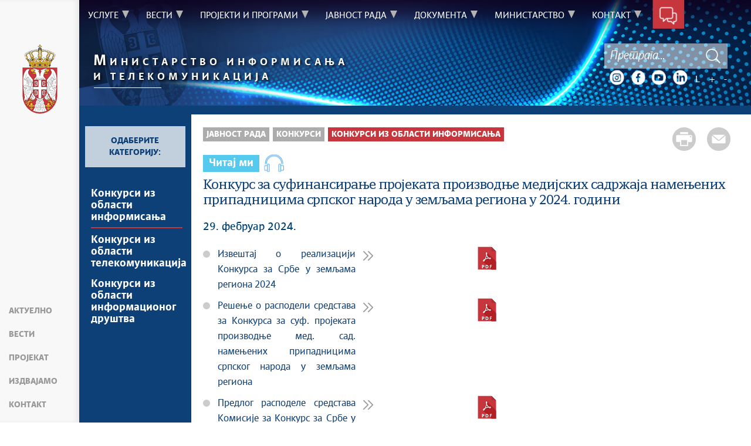

--- FILE ---
content_type: text/html; charset=UTF-8
request_url: https://www.mit.gov.rs/vest/4233/konkurs-za-sufinansiranje-projekata-proizvodnje-medijskih-sadrzaja-namenjenih-pripadnicima-srpskog-naroda-u-zemljama-regiona-u-2024-godini.php
body_size: 86937
content:
<!DOCTYPE html>
<html lang="sr">
<head>
    <title>Конкурс за суфинансирање проjеката производње медијских садржаја намењених припадницима српског народа у земљама региона у 2024. години</title>
    <meta name="keywords" content=""/>
    <meta name="description" content=""/>
    <meta name="author" content="https://mit.gov.rs"/>

    <meta name="robots" content="index,follow"/>
    <meta charset="UTF-8"/>
    <meta name="viewport" content="width=device-width, initial-scale=1.0">
    <meta property="og:title" content="Конкурс за суфинансирање проjеката производње медијских садржаја намењених припадницима српског народа у земљама региона у 2024. години"/>
    <meta property="og:type" content="website"/>
    <meta property="og:url" content="http://www.mit.gov.rs/vest/4233/konkurs-za-sufinansiranje-projekata-proizvodnje-medijskih-sadrzaja-namenjenih-pripadnicima-srpskog-naroda-u-zemljama-regiona-u-2024-godini.php"/>
    <meta property="og:image" content="http://www.mit.gov.rs/img/facebook-logo.png"/>
    <meta property="og:site_name" content=""/>

    <meta property="og:description" content=""/>


    <link rel="stylesheet" href="/css/minified.6915fb6505eb4.css">

    <link rel="stylesheet" href="/css/jquery.datetimepicker.min.css">

        <script src="/js/vendor/jquery-2.2.4.min.js"></script>
    <script src="/js/jquery-ui.min.js"></script>
    <script src="/js/jquery.datetimepicker.full.js"></script>
</head>

<body>
    <!--    <input type="hidden" value="--><!--" class="hash  " />-->
    <input type="hidden" value="ZU9td0h6ODJIWnA1b2YzTDE1VjVGc3o4QnNZUy9WQ1d0aTlkcjB1RU0ydz06Op4QHeLMQeJtfPwZKGQ31+M=" class="hash  " />
    <!-- Google tag (gtag.js) -->
<script async src="https://www.googletagmanager.com/gtag/js?id=G-XWS7X9M160"></script>
<script>
    window.dataLayer = window.dataLayer || []; function gtag(){dataLayer.push(arguments);}
    gtag('js', new Date());

    gtag('config', 'G-XWS7X9M160');
</script>
        <div class="page pagelang-sr">
        <header class="main-header bg-primary header-background">
            <div class="container-fluid">
                <div class="row">
                    <div class="fixed-menu">
    <div class="visible-xs visible-sm text-center">
        <button id="trigger-overlay" type="button" class="hamburger-icon">
            <span class="indent-text">Мени</span>
        </button>
    </div>
    <a href="/" class="logo" title="Почетна страна" tabindex="500">
        <picture>
            <source media="(max-width: 768px)" srcset="/img/logo_35x70-2.png">
            <source media="(max-width: 992px)" srcset="/img/logo_50x100-2.png">
            <img src="/img/logo_60x120-2.png" alt="Министарство информисања и телекомуникација">
        </picture>
    </a>
    <ul class="list-group fixed-menu-links">
        <li class="list-group-item"><a href="/#aktuelno" tabindex="515">Актуелно</a></li>
        <li class="list-group-item"><a href="/#vesti" tabindex="516">Вести</a></li>
        <li class="list-group-item"><a href="/#iframe-projekat" tabindex="517">Пројекат</a></li>
        <li class="list-group-item"><a href="/#izdvajamo" tabindex="518">Издвајамо</a></li>
        <li class="list-group-item"><a href="/#kontakt" tabindex="519">Контакт</a></li>
    </ul>
</div>

                </div>
            </div>
            <div class="bottom-header">
                <div class="container-fluid">
                    <div class="row">
                        <div class="col-md-12 col-sm-offset-0 col-sm-12 col-xs-offset-0 col-xs-12">
                            <div class="row ">
                                <div class="menu-overlay"></div>
                                <div id="mobileNav" class="mobile-overlay mobile-overlay-slidedown">

                                    <div id="mobileNavHeader">
                                        <button type="button" class="hamburger-icon mobile-overlay-close">
                                            <span class="indent-text">Мени</span>
                                        </button>

                                    </div>

                                    <div class="mobile-overlay-content">
                                        <div class="main-navigation-wrapper">
    <nav class="main-navigation">
       <ul class="list-inline hidden-sm hidden-xs">
            <li class="menu-item"><a href="#" tabindex="1" class="main-nav-links"><span>Услуге</span></a>
            <div class="col-md-12 sub-menu bg-primary" style="display: none;">
                <div class="container-fluid">
                    
                    <div class="menu-wrapper" style="width:100%" >
                                                    <div class="menu-column" style="width:20%; ">
                                                                <h3 data-image-id="">Информациона безбедност</h3>
                                <ul style="width: 100%">
                                                                        <li class="">
                                        <a href="/tekst/3228/prijava-incidenata-u-oblasti-informacione-bezbednosti.php" tabindex="3"
                                            >Пријава инцидената у области информационе безбедности</a>
                                    </li>
                                                                    </ul>
                            </div>
                                                        <div class="menu-column" style="width:20%; ">
                                                                <h3 data-image-id="">Оператори ИКТ система</h3>
                                <ul style="width: 100%">
                                                                        <li class="">
                                        <a href="/tekst/180/upis-u-evidenciju-operatora-ikt-sistema-od-posebnog-znacaja.php" tabindex="5"
                                            >Упис у Евиденцију оператора ИКТ система од посебног значаја</a>
                                    </li>
                                                                    </ul>
                            </div>
                                                        <div class="menu-column" style="width:20%; ">
                                                                <h3 data-image-id="">еПотпис</h3>
                                <ul style="width: 100%">
                                                                        <li class="">
                                        <a href="/tekst/484/registri.php" tabindex="7"
                                            >Регистри</a>
                                    </li>
                                                                        <li class="">
                                        <a href="/TrustedList/" tabindex="8"
                                            >ТСЛ листа </a>
                                    </li>
                                                                        <li class="">
                                        <a href="/Dokumenti/505" tabindex="9"
                                            >Документа </a>
                                    </li>
                                                                        <li class="">
                                        <a href="/tekst/512/najcesce-postavljena-pitanja.php" tabindex="10"
                                            >Најчешће постављена питања</a>
                                    </li>
                                                                        <li class="">
                                        <a href="/tekst/514/kontakt.php" tabindex="11"
                                            >Контакт</a>
                                    </li>
                                                                    </ul>
                            </div>
                                                        <div class="menu-column" style="width:20%; ">
                                                                <h3 data-image-id="">Електронске комуникације</h3>
                                <ul style="width: 100%">
                                                                        <li class="">
                                        <a href="/tekst/14076/izdavanje-ovlascenja-za-vrsenje-merenja-i-ispitivanja.php" tabindex="13"
                                            >Издавање овлашћења за вршење мерења и испитивања</a>
                                    </li>
                                                                        <li class="">
                                        <a href="/tekst/16623/primena-pravilnika-o-radio-opremi.php" tabindex="14"
                                            >Примена Правилника о радио-опреми</a>
                                    </li>
                                                                        <li class="">
                                        <a href="/tekst/17943/registri.php" tabindex="15"
                                            >Регистри</a>
                                    </li>
                                                                    </ul>
                            </div>
                                                        <div class="menu-column" style="width:20%; ">
                                                                <h3 data-image-id="">Медији</h3>
                                <ul style="width: 100%">
                                                                        <li class="">
                                        <a href="/tekst/1943/akreditacije-predstavnika-inostranih-medija.php" tabindex="17"
                                            >Акредитације представника иностраних медија</a>
                                    </li>
                                                                    </ul>
                            </div>
                                                </div>
                </div>
            </div>
        </li>
                <li class="menu-item"><a href="#" tabindex="51" class="main-nav-links"><span>Вести</span></a>
            <div class="col-md-12 sub-menu bg-primary" style="display: none;">
                <div class="container-fluid">
                    
                    <div class="menu-wrapper" style="width:100%" >
                                                    <div class="menu-column" style="width:100%; ">
                                                                <h3 data-image-id="">Актуелно</h3>
                                <ul style="width: 100%">
                                                                        <li class="">
                                        <a href="/sekcija/25/.php" tabindex="53"
                                            ></a>
                                    </li>
                                                                    </ul>
                            </div>
                                                </div>
                </div>
            </div>
        </li>
                <li class="menu-item"><a href="#" tabindex="101" class="main-nav-links"><span>Пројекти и програми</span></a>
            <div class="col-md-12 sub-menu bg-primary" style="display: none;">
                <div class="container-fluid">
                    
                    <div class="menu-wrapper" style="width:100%" >
                                                    <div class="menu-column" style="width:20%; ">
                                                                <h3 data-image-id="">
Програм Дигитална Европа</h3>
                                <ul style="width: 100%">
                                                                        <li class="">
                                        <a href="/tekst/18520/program-digitalna-evropa-.php" tabindex="103"
                                            >Програм Дигитална Европа
</a>
                                    </li>
                                                                    </ul>
                            </div>
                                                        <div class="menu-column" style="width:20%; ">
                                                                <h3 data-image-id="">АМРЕС</h3>
                                <ul style="width: 100%">
                                                                        <li class="">
                                        <a href="/tekst/198/amres.php" tabindex="105"
                                            >АМРЕС</a>
                                    </li>
                                                                    </ul>
                            </div>
                                                        <div class="menu-column" style="width:20%; ">
                                                                <h3 data-image-id="">Капитални пројекти</h3>
                                <ul style="width: 100%">
                                                                        <li class="">
                                        <a href="/tekst/192/povezane-skole.php" tabindex="107"
                                            >Повезане школе</a>
                                    </li>
                                                                        <li class="">
                                        <a href="/tekst/194/projekat-zajednicke-izgradnje-sirokopojasne-komunikacione-infrastrukture-u-ruralnim-predelima-republike-srbije-faza-1-i-2.php" tabindex="108"
                                            >Пројекат заједничке изградње широкопојасне комуникационе инфраструктуре у руралним пределима Републике Србије - фаза 1 и 2</a>
                                    </li>
                                                                        <li class="">
                                        <a href="/tekst/196/digitalizacija-turisticke-ponude.php" tabindex="109"
                                            >Дигитализација туристичке понуде</a>
                                    </li>
                                                                    </ul>
                            </div>
                                                        <div class="menu-column" style="width:20%; ">
                                                                <h3 data-image-id="">Системи за пренос хитних информација

</h3>
                                <ul style="width: 100%">
                                                                        <li class="">
                                        <a href="/karijera/8028" tabindex="111"
                                            >Пронађи ме</a>
                                    </li>
                                                                        <li class="">
                                        <a href="/karijera/8037" tabindex="112"
                                            >Пренос хитних информација грађанима у случају најаве или појаве опасности од елементарне непогоде или техничко-технолошке несреће</a>
                                    </li>
                                                                    </ul>
                            </div>
                                                        <div class="menu-column" style="width:20%; ">
                                                                <h3 data-image-id="">Паметно и безбедно</h3>
                                <ul style="width: 100%">
                                                                        <li class="">
                                        <a href="/tekst/200/pametno-i-bezbedno.php" tabindex="114"
                                            >Паметно и безбедно</a>
                                    </li>
                                                                    </ul>
                            </div>
                                                </div>
                </div>
            </div>
        </li>
                <li class="menu-item"><a href="#" tabindex="151" class="main-nav-links"><span>Јавност рада</span></a>
            <div class="col-md-12 sub-menu bg-primary" style="display: none;">
                <div class="container-fluid">
                    
                    <div class="menu-wrapper" style="width:100%" >
                                                    <div class="menu-column" style="width:25%; ">
                                                                <h3 data-image-id="">Јавне расправе</h3>
                                <ul style="width: 100%">
                                                                        <li class="">
                                        <a href="/tekst/358/javne-rasprave.php" tabindex="153"
                                            >Јавне расправе</a>
                                    </li>
                                                                    </ul>
                            </div>
                                                        <div class="menu-column" style="width:25%; ">
                                                                <h3 data-image-id="">Јавни позиви</h3>
                                <ul style="width: 100%">
                                                                        <li class="">
                                        <a href="/tekst/9516/javni-pozivi.php" tabindex="155"
                                            >Јавни позиви</a>
                                    </li>
                                                                    </ul>
                            </div>
                                                        <div class="menu-column" style="width:25%; ">
                                                                <h3 data-image-id="">Јавне набавке и финансије</h3>
                                <ul style="width: 100%">
                                                                        <li class="">
                                        <a href="/tekst/15570/javne-nabavke-2025.php" tabindex="157"
                                            >Јавне набавке - 2025</a>
                                    </li>
                                                                        <li class="">
                                        <a href="/tekst/3248/javne-nabavke-2024.php" tabindex="158"
                                            >Јавне набавке - 2024</a>
                                    </li>
                                                                        <li class="">
                                        <a href="/tekst/7632/public-procurement-2024.php" tabindex="159"
                                            >Public Procurement - 2024</a>
                                    </li>
                                                                        <li class="">
                                        <a href="/tekst/404/javne-nabavke-2023.php" tabindex="160"
                                            >Јавне набавке 2023</a>
                                    </li>
                                                                        <li class="">
                                        <a href="/tekst/2663/budzet-2023.php" tabindex="161"
                                            >Буџет - 2023</a>
                                    </li>
                                                                        <li class="">
                                        <a href="/tekst/3359/budzet-2024.php" tabindex="162"
                                            >Буџет - 2024</a>
                                    </li>
                                                                        <li class="">
                                        <a href="/tekst/13242/budzet-2025.php" tabindex="163"
                                            >Буџет - 2025</a>
                                    </li>
                                                                    </ul>
                            </div>
                                                        <div class="menu-column" style="width:25%; ">
                                                                <h3 data-image-id="">Конкурси</h3>
                                <ul style="width: 100%">
                                                                        <li class="">
                                        <a href="/sekcija/767/konkursi-iz-oblasti-informisanja.php" tabindex="165"
                                            >Конкурси из области информисања</a>
                                    </li>
                                                                        <li class="">
                                        <a href="/sekcija/769/konkursi-iz-oblasti-telekomunikacija.php" tabindex="166"
                                            >Конкурси из области телекомуникација</a>
                                    </li>
                                                                        <li class="">
                                        <a href="/sekcija/13419/konkursi-iz-oblasti-informacionog-drustva.php" tabindex="167"
                                            >Конкурси из области информационог друштва</a>
                                    </li>
                                                                        <li class="">
                                        <a href="/tekst/10815/analize.php" tabindex="168"
                                            >Анализе</a>
                                    </li>
                                                                    </ul>
                            </div>
                                                </div>
                </div>
            </div>
        </li>
                <li class="menu-item"><a href="#" tabindex="201" class="main-nav-links"><span>Документа</span></a>
            <div class="col-md-12 sub-menu bg-primary" style="display: none;">
                <div class="container-fluid">
                    
                    <div class="menu-wrapper" style="width:100%" >
                                                    <div class="menu-column" style="width:100%; ">
                                                                <h3 data-image-id="">Документа о раду Министарства</h3>
                                <ul style="width: 50%">
                                                                        <li class="">
                                        <a href="/tekst/311/zakoni.php" tabindex="203"
                                            >Закони</a>
                                    </li>
                                                                        <li class="">
                                        <a href="/tekst/293/podzakonski-akti.php" tabindex="204"
                                            >Подзаконски акти</a>
                                    </li>
                                                                        <li class="">
                                        <a href="/tekst/10221/izvestaji-o-radu.php" tabindex="205"
                                            >Извештаји о раду</a>
                                    </li>
                                                                        <li class="">
                                        <a href="/tekst/1150/pravilnici.php" tabindex="206"
                                            >Правилници</a>
                                    </li>
                                                                        <li class="">
                                        <a href="/tekst/3302/pravilnik-o-sufinansiranju-projekata-za-ostvarivanje-javnog-interesa-u-oblasti-javnog-informisanja.php" tabindex="207"
                                            >Правилник о суфинансирању пројеката за остваривање јавног интереса у области јавног информисања</a>
                                    </li>
                                                                        <li class="">
                                        <a href="/tekst/3259/povelja-interne-revizije.php" tabindex="208"
                                            >Повеља интерне ревизије</a>
                                    </li>
                                                                        <li class="">
                                        <a href="/tekst/3260/eticki-kodeks.php" tabindex="209"
                                            >Етички кодекс</a>
                                    </li>
                                                                        <li class="">
                                        <a href="/tekst/319/strategije.php" tabindex="210"
                                            >Стратегије</a>
                                    </li>
                                                                        <li class="">
                                        <a href="/tekst/322/medjunarodni-pravni-akti.php" tabindex="211"
                                            >Међународни правни акти</a>
                                    </li>
                                    
                                </ul>
                                <ul style='width: 50%'>
                                                                        <li class="">
                                        <a href="/tekst/448/pravilnik-o-unutrasnjem-uzbunjivanju-.php" tabindex="212"
                                            >Правилник о унутрашњем узбуњивању </a>
                                    </li>
                                                                        <li class="">
                                        <a href="/tekst/624/plan-mera-za-ostvarivanje-rodne-ravnopravnosti.php" tabindex="213"
                                            >План мера за остваривање родне равноправности</a>
                                    </li>
                                                                        <li class="">
                                        <a href="/tekst/641/informator-o-radu.php" tabindex="214"
                                            >Информатор о раду</a>
                                    </li>
                                                                        <li class="">
                                        <a href="/tekst/666/zastita-podataka-o-licnosti-.php" tabindex="215"
                                            >Заштита података о личности </a>
                                    </li>
                                                                        <li class="">
                                        <a href="/tekst/710/prijem-zahteva-za-slobodan-pristup-informacijama.php" tabindex="216"
                                            >Пријем захтева за слободан приступ информацијама</a>
                                    </li>
                                                                        <li class="">
                                        <a href="/tekst/3068/ostali-dokumenti.php" tabindex="217"
                                            >Остали документи</a>
                                    </li>
                                                                        <li class="">
                                        <a href="/tekst/1855/oglasna-tabla.php" tabindex="218"
                                            >Огласна табла</a>
                                    </li>
                                                                    </ul>
                            </div>
                                                </div>
                </div>
            </div>
        </li>
                <li class="menu-item"><a href="#" tabindex="251" class="main-nav-links"><span>Министарство</span></a>
            <div class="col-md-12 sub-menu bg-primary" style="display: none;">
                <div class="container-fluid">
                    
                    <div class="menu-wrapper" style="width:100%" >
                                                    <div class="menu-column" style="width:33.333333333333%; ">
                                                                <h3 data-image-id="">О Министарству</h3>
                                <ul style="width: 100%">
                                                                        <li class="">
                                        <a href="/tekst/125/nadleznosti-ministarstva.php" tabindex="253"
                                            >Надлежности министарства</a>
                                    </li>
                                                                    </ul>
                            </div>
                                                        <div class="menu-column" style="width:33.333333333333%; ">
                                                                <h3 data-image-id="">Наш тим</h3>
                                <ul style="width: 100%">
                                                                        <li class="">
                                        <a href="/tekst/607/ministar.php" tabindex="255"
                                            >Министар</a>
                                    </li>
                                                                        <li class="">
                                        <a href="/tekst/5091/sef-kabineta.php" tabindex="256"
                                            >Шеф Kабинета</a>
                                    </li>
                                                                        <li class="">
                                        <a href="/tekst/620/drzavni-sekretari.php" tabindex="257"
                                            >Државни секретари</a>
                                    </li>
                                                                        <li class="">
                                        <a href="/tekst/610/pomocnici-ministra.php" tabindex="258"
                                            >Помоћници министра</a>
                                    </li>
                                                                        <li class="">
                                        <a href="/tekst/617/sekretar-ministarstva.php" tabindex="259"
                                            >Секретар министарства</a>
                                    </li>
                                                                    </ul>
                            </div>
                                                        <div class="menu-column" style="width:33.333333333333%; ">
                                                                <h3 data-image-id="">Сектори</h3>
                                <ul style="width: 100%">
                                                                        <li class="">
                                        <a href="/tekst/700/sektor-za-informisanje-i-medije.php" tabindex="261"
                                            >Сектор за информисање и медије</a>
                                    </li>
                                                                        <li class="">
                                        <a href="/tekst/701/sektor-za-elektronske-komunikacije-i-postanske-usluge-.php" tabindex="262"
                                            >Сектор за електронске комуникације и поштанске услуге </a>
                                    </li>
                                                                        <li class="">
                                        <a href="/tekst/702/sektor-za-informaciono-drustvo-i-informacionu-bezbednost.php" tabindex="263"
                                            >Сектор за информационо друштво и информациону безбедност</a>
                                    </li>
                                                                        <li class="">
                                        <a href="/tekst/703/sektor-za-upravljanje-projektima-.php" tabindex="264"
                                            >Сектор за управљање пројектима </a>
                                    </li>
                                                                        <li class="">
                                        <a href="/tekst/11586/sektor-za-medjunarodnu-saradnju-i-evropske-integracije.php" tabindex="265"
                                            >Сектор за међународну сарадњу и европске интеграције</a>
                                    </li>
                                                                    </ul>
                            </div>
                                                </div>
                </div>
            </div>
        </li>
                <li class="menu-item"><a href="#" tabindex="301" class="main-nav-links"><span>Контакт</span></a>
            <div class="col-md-12 sub-menu bg-primary" style="display: none;">
                <div class="container-fluid">
                    
                    <div class="menu-wrapper" style="width:100%" >
                                                    <div class="menu-column" style="width:100%; ">
                                                                <h3 data-image-id="">Именик министарства</h3>
                                <ul style="width: 100%">
                                                                        <li class="">
                                        <a href="/tekst/117/kontakti-ministarstva.php" tabindex="303"
                                            >Контакти министарства</a>
                                    </li>
                                                                        <li class="">
                                        <a href="/tekst/169/linkovi.php" tabindex="304"
                                            >Линкови</a>
                                    </li>
                                                                        <li class="">
                                        <a href="/kontakt/139" tabindex="305"
                                            ></a>
                                    </li>
                                                                    </ul>
                            </div>
                                                </div>
                </div>
            </div>
        </li>
        </ul>
<div class="menu-item contact-info"><a href="#" tabindex="351"> <span class="indent-text">Контакт</span></a>
    <div class=" sub-menu-form bg-primary" >
         <span class="close-form">Назад</span>
        <div class="col-md-4">
            <!--<img src="../../img/communicate.png" class="pull-left"/>-->
                       <div class="big-title">
                <h1 class="white-border white-text">Будимо<span class="white-text">у контакту</span></h1>
            </div>
                            <div class="italic-text white-text">
                <p>Било да имате питање, коментар, сугестију или било какав проблем који је у оквиру надлежности Министарства информисања и телекомуникација, пошаљите нам поруку и потрудићемо се да Вам одговоримо у најкраћем року. Уколико Ваш проблем излази из оквира наших овлашћења, проследићемо поруку надлежној институцији.</p>                </div>
             
        </div>
        <div class="col-md-8">
        
<form method="POST" action="?" class="form row" id="contactForm-69708645d61f6" name="contactForm">
    <div class="form-group col-md-5">
        <input type="hidden" name="CSRFToken" value="c3fd15de62bc2520b663944becb4575ceb89295c">
        <input type="text" name="contact_form_first_name" tabindex="361" class="input-text half contact_form_first_name" placeholder="Име*" title="Име" />
        <input type="text" name="contact_form_last_name" tabindex="362" class="input-text half" placeholder="Презиме*" title="Презиме" />
        <input type="text" name="contact_form_email" tabindex="363" class="input-text" placeholder="Е-пошта*" title="Е-пошта" />
        <input type="text" name="contact_form_subject_nr" tabindex="364" class="input-text" placeholder="Број предмета" title="Број предмета" />
        <p class="italic-text white-text search-white">(Ако сте нас раније контактирали истим поводом, молимо да упишете број предмета)</p>
        <div class="recaptcha" id="reid-69708645d61f6" tabindex="365" ></div>
    </div>
    <div class="form-group col-md-7">
        <input type="text" name="contact_form_subject" tabindex="366" class="input-text" placeholder="Тема поруке*" title="Тема поруке" >
        <textarea class="textarea" maxlength="1000" name="contact_form_message" tabindex="367" placeholder="Порука*" title="Порука" ></textarea>
        <button class="red-btn submit-form" onclick="sendMail(event, this);" tabindex="368" title=" Кликните да бисте послали поруку">
            Кликните да бисте послали поруку        </button>
        <div class="btn-loader" id="loader-69708645d61f6"></div>
    </div>
    <div class="clearfix"></div>
    <input type="hidden" name="submitted" value="1" />
</form>

        </div>
    </div>
</div>    </nav>

    <div class="header-links text-center hidden-md visible-sm visible-xs">
        <ul class="list-inline social-links">
                                        <li class="instagram"><a title="Instagram" href="http://instagram.com/mit.gov.rs" target="_blank" rel="noopener noreferrer" tabindex="400" > <span class="indent-text">Instagram</span></a></li>
                                        <li class="facebook"><a title="Facebook" href="https://www.facebook.com/ministarstvo.mit" target="_blank" rel="noopener noreferrer" tabindex="410" > <span class="indent-text">Facebook</span></a></li>
                                        <li class="youtube"><a title="Youtube" href="https://youtube.com/@mitgovrs" target="_blank" rel="noopener noreferrer" tabindex="410"> <span class="indent-text">Youtube</span></a></li>
                                        <li class="linkedin"><a title="LinkedIn" href="https://www.linkedin.com/company/ministarstvo-informisanja-i-telekomunikacija/" target="_blank" rel="noopener noreferrer" tabindex="410"> <span class="indent-text">Youtube</span></a></li>
                    </ul>
        <ul class="list-inline language-links">
            <li class="language-item"><a href="#" data-lang="sr" title="Latinica" tabindex="420">L</a></li>            <li class="zoom-link"><a href="#" id="zoom" title="Повећај слова" tabindex="440">+</a></li>
            <li class="zoom-link"><a href="#" id="unzoom" title="Смањи слова" tabindex="450">-</a></li>
        </ul>
    </div>
    <div class="clearfix"></div>
</div>


                                    </div>
                                </div>
                            </div>
                        </div>
                    </div>
                </div>
            </div>
        </header>
            <div class="news-article">
        <div id="search">
            <div id="header">
    <div class="header-bg">
        <div class="logo-title">
            <a href="/" tabindex="455">
                <span><b>М</b>инистарство информисања</span>
                <span>и телекомуникација</span>            </a>
            <hr/>
            <div class="clearfix"></div>
        </div>
        <div class="site-search-bar">
            <div class="holder">
                <div class="search-bar-error"></div>
                                <form id="site-search-form" action="/faq-search" method="POST">
                    <input type="hidden" name="CSRFToken" value="fae04c7701ff17b4a6cbcb5d75515f1100bf7192">
                    <input type="text" tabindex="460" placeholder="Претрага..." class="site-search-field" title="Претрага..." name="term"/>
                    <button title="Тражи" type="submit" class="site-search-submit" tabindex="462">
                        <span class="indent-text">Тражи</span>
                    </button>
                </form>
                <div class="header-links text-center">
                    <ul class="list-inline social-links">
                                                                            <li class="instagram"><a title="Instagram" href="http://instagram.com/mit.gov.rs" target="_blank" rel="noopener noreferrer" tabindex="400" > <span class="indent-text">Instagram</span></a></li>
                                                                            <li class="facebook"><a title="Facebook" href="https://www.facebook.com/ministarstvo.mit" target="_blank" rel="noopener noreferrer" tabindex="410" > <span class="indent-text">Facebook</span></a></li>
                                                                            <li class="youtube"><a title="Youtube" href="https://youtube.com/@mitgovrs" target="_blank" rel="noopener noreferrer" tabindex="410"> <span class="indent-text">Youtube</span></a></li>
                                                                            <li class="linkedin"><a title="LinkedIn" href="https://www.linkedin.com/company/ministarstvo-informisanja-i-telekomunikacija/" target="_blank" rel="noopener noreferrer" tabindex="410"> <span class="indent-text">Youtube</span></a></li>
                                            </ul>
                    <ul class="list-inline language-links">
                        <li class="language-item"><a href="#" data-lang="sr" title="Latinica" tabindex="420">L</a></li>                        <li class="zoom-link"><a href="#" id="zoom" title="Повећај слова" tabindex="440">+</a></li>
                        <li class="zoom-link"><a href="#" id="unzoom" title="Смањи слова" tabindex="450">-</a></li>
                    </ul>
                </div>
            </div>
            <div class="clearfix"></div>
        </div>
    </div>
</div>
<script src="/js/search.js"></script>
<img src="/img/ite/loader.gif" alt="" width="100" id="home-loader">

        </div>
        <div class="container-fluid blue-bg">
            <div class="row">
                <div class="col-sm-4 col-lg-2 ">
                        <div class="sidebar">`
                    <h3>
                Одаберите категорију:            </h3>
            <div class="l-nav-wrap">
                <ul class="first-level">
                                        <li class="">
                        <a href="/sekcija/25/.php" tabindex="800"></a>
                                            <li class="active">
                        <a href="/sekcija/767/konkursi-iz-oblasti-informisanja.php" tabindex="850">Конкурси из области информисања</a>
                                            <li class="">
                        <a href="/sekcija/769/konkursi-iz-oblasti-telekomunikacija.php" tabindex="900">Конкурси из области телекомуникација</a>
                                            <li class="">
                        <a href="/sekcija/13419/konkursi-iz-oblasti-informacionog-drustva.php" tabindex="950">Конкурси из области информационог друштва</a>
                                            </li>
                </ul>

            </div>

            </div>
                </div>
                <div class="col-sm-8 col-lg-10 white-bg nl-wrapper">
                    <div class='newsitem-inner'>
                        <div class="share-btns">
                            <a href="#" tabindex="3150"
                               class="print-btn"><span>Штампа стране</span></a>
                            <a class="mail-btn" tabindex="3151"
                               href="mailto:?body=http://www.mit.gov.rs/vest/4233/konkurs-za-sufinansiranje-projekata-proizvodnje-medijskih-sadrzaja-namenjenih-pripadnicima-srpskog-naroda-u-zemljama-regiona-u-2024-godini.php&subject=Конкурс за суфинансирање проjеката производње медијских садржаја намењених припадницима српског народа у земљама региона у 2024. години">
                                <span>Пошаљи страну</span>
                            </a>
                        </div>
                        <ul class="breadcrumb">
                            <li ><a href="javascript:void(0)" class="innactive_breadcrumb " tabindex='3096'>Јавност рада</a></li> <li ><a href="javascript:void(0)" class="innactive_breadcrumb " tabindex='3097'>Конкурси</a></li> <li class="active"><a href="/sekcija/767/konkursi-iz-oblasti-informisanja.php"  tabindex='3098'>Конкурси из области информисања</a></li>                         </ul>
                                                    <div class="player">
                                <span class="audio-palyer" title="Читај ми" id="audio-palyer"
                                      data-id="4233">Читај ми</span>
                                <div id="tts-player" class="audio"></div>
                                <div id="autdioResult"></div>
                            </div>
                                                <div class="tts-content">
                            <div class="printable">
                                <h1 class="col-xs-12">Конкурс за суфинансирање проjеката производње медијских садржаја намењених припадницима српског народа у земљама региона у 2024. години</h1>
                                <div class="article-date">
                                                                                                            29. фебруар 2024.                                </div>
                            </div>

                            <div class="row">
                                
                                <div class="col-lg-7 article-box">
                                    <div class="article-text printable">
                                                                            </div>
                                    <div class="text-content">
    <div class='text_center'><div class='clearfix'></div><div class='printable'><div style="overflow: auto; clear: both;"></div></div><div class='download-link-wrap'><div class='clearfix'></div><div class='downloads-title  download-link'><span>Извештај о реализацији Конкурса за Србе у земљама региона 2024</span></div><div class='file-holder'>            <a href="/extfile/sr/20071/Извештај о реализацији Конкурса за Србе у земљама региона 2024.pdf" class="downloads" target="_blank" rel="noopener noreferrer" title="Извештај о реализацији Конкурса за Србе у земљама региона 2024"><span class="download-btn pdf-icon"></span></a>
            </div></div><div class='download-link-wrap'><div class='clearfix'></div><div class='downloads-title  download-link'><span>Решење о расподели средстава за Конкурса за суф. проjеката производње мед. сад. намењених припадницима српског народа у земљама региона</span></div><div class='file-holder'>            <a href="/extfile/sr/6723/Resenje.pdf" class="downloads" target="_blank" rel="noopener noreferrer" title="Решење о расподели средстава за Конкурса за суф. проjеката производње мед. сад. намењених припадницима српског народа у земљама региона"><span class="download-btn pdf-icon"></span></a>
            </div></div><div class='download-link-wrap'><div class='clearfix'></div><div class='downloads-title  download-link'><span>Предлог расподеле средстава Комисије за Конкурс за Србе у региону</span></div><div class='file-holder'>            <a href="/extfile/sr/6732/Predlog.pdf" class="downloads" target="_blank" rel="noopener noreferrer" title="Предлог расподеле средстава Комисије за Конкурс за Србе у региону"><span class="download-btn pdf-icon"></span></a>
            </div></div><div class='download-link-wrap'><div class='clearfix'></div><div class='downloads-title  download-link'><span>Записник о раду Комисије за Конкурс за Србе у региону</span></div><div class='file-holder'>            <a href="/extfile/sr/6741/Zapisnik.pdf" class="downloads" target="_blank" rel="noopener noreferrer" title="Записник о раду Комисије за Конкурс за Србе у региону"><span class="download-btn pdf-icon"></span></a>
            </div></div><div class='download-link-wrap'><div class='clearfix'></div><div class='downloads-title  download-link'><span>Ранг листа пројеката на Конкурсу за Србе у региону</span></div><div class='file-holder'>            <a href="/extfile/sr/6750/Rang.xls" class="downloads" target="_blank" rel="noopener noreferrer" title="Ранг листа пројеката на Конкурсу за Србе у региону"><span class="download-btn xls-icon"></span></a>
            </div></div><div class='download-link-wrap'><div class='clearfix'></div><div class='downloads-title  download-link'><span>Решење о формирању комисије за Комисије за Конкурс за суфинансирање проjеката производње медијских садржаја намењених припадницима српског народа у земљама региона у 2024. години</span></div><div class='file-holder'>            <a href="/extfile/sr/5442/Resenje o imenovanju clanova komisije.pdf" class="downloads" target="_blank" rel="noopener noreferrer" title="Решење о формирању комисије за Комисије за Конкурс за суфинансирање проjеката производње медијских садржаја намењених припадницима српског народа у земљама региона у 2024. години"><span class="download-btn pdf-icon"></span></a>
            </div></div><div class='download-link-wrap'><div class='clearfix'></div><div class='downloads-title  download-link'><span>Ранг листа кандидата за члана комисије за Комисије за Конкурс за суфинансирање проjеката производње медијских садржаја намењених припадницима српског народа у земљама региона у 2024. години</span></div><div class='file-holder'>            <a href="/extfile/sr/5433/Rang lista za clanove komisije.pdf" class="downloads" target="_blank" rel="noopener noreferrer" title="Ранг листа кандидата за члана комисије за Комисије за Конкурс за суфинансирање проjеката производње медијских садржаја намењених припадницима српског народа у земљама региона у 2024. години"><span class="download-btn pdf-icon"></span></a>
            </div></div><div class='download-link-wrap'><div class='clearfix'></div><div class='downloads-title  download-link'><span>Пријаве за члана комисије за Комисије за Конкурс за суфинансирање проjеката производње медијских садржаја намењених припадницима српског народа у земљама региона у 2024. години</span></div><div class='file-holder'>            <a href="/extfile/sr/5424/Prijave za clanove komisije(18)_2.zip" class="downloads" target="_blank" rel="noopener noreferrer" title="Пријаве за члана комисије за Комисије за Конкурс за суфинансирање проjеката производње медијских садржаја намењених припадницима српског народа у земљама региона у 2024. години"><span class="download-btn zip-icon"></span></a>
            </div></div><div class='download-link-wrap'><div class='clearfix'></div><div class='downloads-title  download-link'><span>Конкурс за суфинансирање проjеката производње медијских садржаја намењених припадницима српског народа у земљама региона у 2024. години</span></div><div class='file-holder'>            <a href="/extfile/sr/4245/Region2024.pdf" class="downloads" target="_blank" rel="noopener noreferrer" title="Конкурс за суфинансирање проjеката производње медијских садржаја намењених припадницима српског народа у земљама региона у 2024. години"><span class="download-btn pdf-icon"></span></a>
            </div></div><div class='download-link-wrap'><div class='clearfix'></div><div class='downloads-title  download-link'><span>Буџет пројекта (Образац 1)</span></div><div class='file-holder'>            <a href="/extfile/sr/4254/Буџет пројекта (Образац 1).xls" class="downloads" target="_blank" rel="noopener noreferrer" title="Буџет пројекта (Образац 1)"><span class="download-btn xls-icon"></span></a>
            </div></div><div class='download-link-wrap'><div class='clearfix'></div><div class='downloads-title  download-link'><span>Пријава за суфинансирање пројеката у области јавног информисања (Образац 1)</span></div><div class='file-holder'>            <a href="/extfile/sr/4263/Пријава за суфинансирање пројеката у области јавног информисања (Образац 1).docx" class="downloads" target="_blank" rel="noopener noreferrer" title="Пријава за суфинансирање пројеката у области јавног информисања (Образац 1)"><span class="download-btn docx-icon"></span></a>
            </div></div><div class='download-link-wrap'><div class='clearfix'></div><div class='downloads-title  download-link'><span>Образац за пријаву за члана комисије (Образац 3)</span></div><div class='file-holder'>            <a href="/extfile/sr/4272/Образац за пријавау за члана комисије (Образац 3).docx" class="downloads" target="_blank" rel="noopener noreferrer" title="Образац за пријаву за члана комисије (Образац 3)"><span class="download-btn docx-icon"></span></a>
            </div></div><div class='download-link-wrap'><div class='clearfix'></div><div class='downloads-title  download-link'><span>Бодовна листа за оцену пројекта производње медијских садржаја (Образац 4)</span></div><div class='file-holder'>            <a href="/extfile/sr/4281/Бодовна листа за оцену пројекта производње медијских садржаја (Образац 4).docx" class="downloads" target="_blank" rel="noopener noreferrer" title="Бодовна листа за оцену пројекта производње медијских садржаја (Образац 4)"><span class="download-btn docx-icon"></span></a>
            </div></div></div></div>                                </div>
                                                        <div class="col-lg-5">
                                                    </div>
                                            </div>


                </div>
                                <div class="share-btns bottom-share">
                                        <span>Поделите овај текст:</span>
                    <a href="#"
                       onclick="popUp=window.open('http://twitter.com/share?url=http://www.mit.gov.rs/vest/4233/konkurs-za-sufinansiranje-projekata-proizvodnje-medijskih-sadrzaja-namenjenih-pripadnicima-srpskog-naroda-u-zemljama-regiona-u-2024-godini.php;text=Конкурс за суфинансирање проjеката производње медијских садржаја намењених припадницима српског народа у земљама региона у 2024. години;count=horiztonal', 'popupwindow', 'scrollbars=yes,width=800,height=400');popUp.focus();return false;"
                       target="_blank" rel="noopener noreferrer" rel="nofollow" class="twitter" tabindex="6100"></a>
                    <a href="#"
                       onclick="window.open('http://www.facebook.com/sharer.php?u=http://www.mit.gov.rs/vest/4233/konkurs-za-sufinansiranje-projekata-proizvodnje-medijskih-sadrzaja-namenjenih-pripadnicima-srpskog-naroda-u-zemljama-regiona-u-2024-godini.php&p[title]=Конкурс за суфинансирање проjеката производње медијских садржаја намењених припадницима српског народа у земљама региона у 2024. години&p[summary]=&p[images][0]=http://www.mit.gov.rs/vlada-logo.png', 'sharer', 'toolbar=0,status=0,width=620,height=280')"
                       class="facebook" tabindex="6101"></a>
                </div>
                <div class="clearfix"></div>
            </div>
        </div>
    </div>
        <div class="row related-news">
        <div class="col-md-12 ">
            <ul class="breadcrumb list-inline">
                <li ><a href="javascript:void(0)" class="innactive_breadcrumb " tabindex='3091'>Јавност рада</a></li> <li ><a href="javascript:void(0)" class="innactive_breadcrumb " tabindex='3092'>Конкурси</a></li> <li class="active"><a href="/sekcija/767/konkursi-iz-oblasti-informisanja.php"  tabindex='3093'>Конкурси из области информисања</a></li>             </ul>
        </div>
        <div class="col-md-12">
            <div id="sliderLastNews" class="flexslider shadow-inner">
                <ul class="slides flex-cols">
                                            <li class="slider-item">
                            <div class="slider-content">
                                                                <a href="/vest/19528/sufinansiranje-projekata-putem-pojedinacnih-davanja.php"
                                   class="image-anchor">
                                    <div class="press-image-wrapper">
                                        <div class="press-image">
                                            <img src="/img/noimage.png" alt=""
                                                 title="" class="img-responsive"/>
                                        </div>
                                                                                <span class="multimedia-flag "></span>
                                    </div>
                                </a>
                                <div class="content-items">
                                    <div class="item-date"><span>
                                                                                                                    17. децембар 2025.</span>
                                    </div>
                                    <h2 class="press-title"><a href="/vest/19528/sufinansiranje-projekata-putem-pojedinacnih-davanja.php">
                                            Суфинансирање пројеката путем појединачних давања</a>
                                    </h2>
                                </div>
                            </div>
                        </li>
                                                <li class="slider-item">
                            <div class="slider-content">
                                                                <a href="/vest/15459/konacna-lista-kandidata-za-clanove-konkursnih-komisija-za-sufinansiranje-projekta-u-oblasti-javnog-informisanja.php"
                                   class="image-anchor">
                                    <div class="press-image-wrapper">
                                        <div class="press-image">
                                            <img src="/img/noimage.png" alt=""
                                                 title="" class="img-responsive"/>
                                        </div>
                                                                                <span class="multimedia-flag "></span>
                                    </div>
                                </a>
                                <div class="content-items">
                                    <div class="item-date"><span>
                                                                                                                    17. март 2025.</span>
                                    </div>
                                    <h2 class="press-title"><a href="/vest/15459/konacna-lista-kandidata-za-clanove-konkursnih-komisija-za-sufinansiranje-projekta-u-oblasti-javnog-informisanja.php">
                                            Конaчна листа кандидата за чланове конкурсних комисија за суфинансирање пројекта у области јавног информисања</a>
                                    </h2>
                                </div>
                            </div>
                        </li>
                                                <li class="slider-item">
                            <div class="slider-content">
                                                                <a href="/vest/15132/preliminarna-lista-kandidata-za-clanove-konkursnih-komisija-za-sufinansiranje-projekta-u-oblasti-javnog-informisanja.php"
                                   class="image-anchor">
                                    <div class="press-image-wrapper">
                                        <div class="press-image">
                                            <img src="/img/noimage.png" alt=""
                                                 title="" class="img-responsive"/>
                                        </div>
                                                                                <span class="multimedia-flag "></span>
                                    </div>
                                </a>
                                <div class="content-items">
                                    <div class="item-date"><span>
                                                                                                                    4. март 2025.</span>
                                    </div>
                                    <h2 class="press-title"><a href="/vest/15132/preliminarna-lista-kandidata-za-clanove-konkursnih-komisija-za-sufinansiranje-projekta-u-oblasti-javnog-informisanja.php">
                                            Прелиминарна листа кандидата за чланове конкурсних комисија за суфинансирање пројекта у области јавног информисања</a>
                                    </h2>
                                </div>
                            </div>
                        </li>
                                                <li class="slider-item">
                            <div class="slider-content">
                                                                <a href="/vest/13767/konkurs-za-sufinansiranje-projekata-proizvodnje-medijskih-sadrzaja-na-jezicima-nacionalnih-manjina-u-2025-godini.php"
                                   class="image-anchor">
                                    <div class="press-image-wrapper">
                                        <div class="press-image">
                                            <img src="/img/noimage.png" alt=""
                                                 title="" class="img-responsive"/>
                                        </div>
                                                                                <span class="multimedia-flag "></span>
                                    </div>
                                </a>
                                <div class="content-items">
                                    <div class="item-date"><span>
                                                                                                                    1. фебруар 2025.</span>
                                    </div>
                                    <h2 class="press-title"><a href="/vest/13767/konkurs-za-sufinansiranje-projekata-proizvodnje-medijskih-sadrzaja-na-jezicima-nacionalnih-manjina-u-2025-godini.php">
                                            Конкурс за суфинансирање проjеката производње медијских садржаја на језицима националних мањина у 2025. години</a>
                                    </h2>
                                </div>
                            </div>
                        </li>
                                                <li class="slider-item">
                            <div class="slider-content">
                                                                <a href="/vest/13677/konkurs-za-unapredjenja-profesionalnih-i-etickih-standarda-i-istrazivanja-u-oblasti-javnog-informisanja-u-2025-godini.php"
                                   class="image-anchor">
                                    <div class="press-image-wrapper">
                                        <div class="press-image">
                                            <img src="/img/noimage.png" alt=""
                                                 title="" class="img-responsive"/>
                                        </div>
                                                                                <span class="multimedia-flag "></span>
                                    </div>
                                </a>
                                <div class="content-items">
                                    <div class="item-date"><span>
                                                                                                                    1. фебруар 2025.</span>
                                    </div>
                                    <h2 class="press-title"><a href="/vest/13677/konkurs-za-unapredjenja-profesionalnih-i-etickih-standarda-i-istrazivanja-u-oblasti-javnog-informisanja-u-2025-godini.php">
                                            Конкурс за  унапређења професионалних и етичких стандарда и истраживања у области јавног информисања у 2025. години</a>
                                    </h2>
                                </div>
                            </div>
                        </li>
                                                <li class="slider-item">
                            <div class="slider-content">
                                                                <a href="/vest/13692/konkurs-za-sufinansiranje-projekata-proizvodnje-medijskih-sadrzaja-za-internet-medije-u-2025-godini.php"
                                   class="image-anchor">
                                    <div class="press-image-wrapper">
                                        <div class="press-image">
                                            <img src="/img/noimage.png" alt=""
                                                 title="" class="img-responsive"/>
                                        </div>
                                                                                <span class="multimedia-flag "></span>
                                    </div>
                                </a>
                                <div class="content-items">
                                    <div class="item-date"><span>
                                                                                                                    1. фебруар 2025.</span>
                                    </div>
                                    <h2 class="press-title"><a href="/vest/13692/konkurs-za-sufinansiranje-projekata-proizvodnje-medijskih-sadrzaja-za-internet-medije-u-2025-godini.php">
                                            Конкурс за суфинансирање проjеката производње медијских садржаја за интернет медије у 2025. години</a>
                                    </h2>
                                </div>
                            </div>
                        </li>
                                                <li class="slider-item">
                            <div class="slider-content">
                                                                <a href="/vest/13707/konkurs-za-sufinansiranje-projekata-proizvodnje-medijskih-sadrzaja-za-radio-u-2025-godini.php"
                                   class="image-anchor">
                                    <div class="press-image-wrapper">
                                        <div class="press-image">
                                            <img src="/img/noimage.png" alt=""
                                                 title="" class="img-responsive"/>
                                        </div>
                                                                                <span class="multimedia-flag "></span>
                                    </div>
                                </a>
                                <div class="content-items">
                                    <div class="item-date"><span>
                                                                                                                    1. фебруар 2025.</span>
                                    </div>
                                    <h2 class="press-title"><a href="/vest/13707/konkurs-za-sufinansiranje-projekata-proizvodnje-medijskih-sadrzaja-za-radio-u-2025-godini.php">
                                            Конкурс за суфинансирање проjеката производње медијских садржаја за радио у 2025. години</a>
                                    </h2>
                                </div>
                            </div>
                        </li>
                                                <li class="slider-item">
                            <div class="slider-content">
                                                                <a href="/vest/13737/konkurs-za-sufinansiranje-projekata-proizvodnje-medijskih-sadrzaja-za-stampane-medije-i-servise-novinskih-agencija-u-2025-godini.php"
                                   class="image-anchor">
                                    <div class="press-image-wrapper">
                                        <div class="press-image">
                                            <img src="/img/noimage.png" alt=""
                                                 title="" class="img-responsive"/>
                                        </div>
                                                                                <span class="multimedia-flag "></span>
                                    </div>
                                </a>
                                <div class="content-items">
                                    <div class="item-date"><span>
                                                                                                                    1. фебруар 2025.</span>
                                    </div>
                                    <h2 class="press-title"><a href="/vest/13737/konkurs-za-sufinansiranje-projekata-proizvodnje-medijskih-sadrzaja-za-stampane-medije-i-servise-novinskih-agencija-u-2025-godini.php">
                                            Конкурс за суфинансирање проjеката производње медијских садржаја за штампане медије и сервисе новинских агенција у...</a>
                                    </h2>
                                </div>
                            </div>
                        </li>
                                                <li class="slider-item">
                            <div class="slider-content">
                                                                <a href="/vest/13722/konkurs-za-sufinansiranje-projekata-proizvodnje-medijskih-sadrzaja-za-televizije-u-2025-godini.php"
                                   class="image-anchor">
                                    <div class="press-image-wrapper">
                                        <div class="press-image">
                                            <img src="/img/noimage.png" alt=""
                                                 title="" class="img-responsive"/>
                                        </div>
                                                                                <span class="multimedia-flag "></span>
                                    </div>
                                </a>
                                <div class="content-items">
                                    <div class="item-date"><span>
                                                                                                                    1. фебруар 2025.</span>
                                    </div>
                                    <h2 class="press-title"><a href="/vest/13722/konkurs-za-sufinansiranje-projekata-proizvodnje-medijskih-sadrzaja-za-televizije-u-2025-godini.php">
                                            Конкурс за суфинансирање проjеката производње медијских садржаја за телевизије у 2025. години</a>
                                    </h2>
                                </div>
                            </div>
                        </li>
                                                <li class="slider-item">
                            <div class="slider-content">
                                                                <a href="/vest/13797/konkurs-za-sufinansiranje-projekata-proizvodnje-medijskih-sadrzaja-namenjenih-pripadnicima-srpskog-naroda-u-zemljama-regiona-u-2025-godini.php"
                                   class="image-anchor">
                                    <div class="press-image-wrapper">
                                        <div class="press-image">
                                            <img src="/img/noimage.png" alt=""
                                                 title="" class="img-responsive"/>
                                        </div>
                                                                                <span class="multimedia-flag "></span>
                                    </div>
                                </a>
                                <div class="content-items">
                                    <div class="item-date"><span>
                                                                                                                    1. фебруар 2025.</span>
                                    </div>
                                    <h2 class="press-title"><a href="/vest/13797/konkurs-za-sufinansiranje-projekata-proizvodnje-medijskih-sadrzaja-namenjenih-pripadnicima-srpskog-naroda-u-zemljama-regiona-u-2025-godini.php">
                                            Конкурс за суфинансирање проjеката производње медијских садржаја намењених припадницима српског народа у земљама...</a>
                                    </h2>
                                </div>
                            </div>
                        </li>
                                        </ul>
            </div>
        </div>
    </div>
    </div>
    </div>
    <!--    </div>
    </div>-->
    
<a id="goTop" title="На врх стране"></a>
<!-- FOOTER -->
<footer class="">
<div class="container-fluid">
    <div class="row">
        <div class="list-inline col-md-12">
            
            <a href="/mapa-sajta" class="site-map-btn">Мапа сајта</a>
            
            <p class="white-text copy">
                Веб презентација jе лиценциранa под условима лиценце                 <a href=" https://creativecommons.org/licenses/by-nc-nd/3.0/rs/" target="_blank" rel="noopener noreferrer">Creative Commons</a>
                Ауторство-Некомерцијално-Без прерада 3.0 Србија; Веб пројекат                <a href="https://mit.gov.rs">mit.gov.rs</a>
            </p>
            <ul class="
            list-inline social-links  text-right">
                <li class="rss"><a href="https://mit.gov.rs/rss/?change_lang=cr" target="_blank" rel="noopener noreferrer" title="RSS"><span class="indent-text">RSS</span></a></li>
                                                    <li class="instagram"><a title="Instagram" href="http://instagram.com/mit.gov.rs" target="_blank" rel="noopener noreferrer" tabindex="400" > <span class="indent-text">Instagram</span></a></li>
                                                    <li class="facebook"><a href="https://www.facebook.com/ministarstvo.mit" target="_blank" rel="noopener noreferrer" title="Facebook"><span class="indent-text">Facebook</span></a></li>
                                                    <li class="linkedin"><a href="https://www.linkedin.com/company/ministarstvo-informisanja-i-telekomunikacija/" target="_blank" rel="noopener noreferrer" title="LinkedIn"><span class="indent-text">Youtube</span></a></li>
                            </ul>
        </div>
    </div>
</div>
</footer>

<script src="/js/minified.6915fb652013a.js"></script>


<script type="text/javascript">
    window.i18n = {
        global: {
            close: 'Затвори',
            archive: 'Архива',
            lang: 'sr',
            siteLang: 'cr',
            next: 'Следећи',
            prev: 'Претходни',
            pagination: {
                previous: 'Претходна страна',
                next: 'Следећа страна'
            }
        },
        contact: {
            name: 'Име',
            lastName: 'Презиме',
            email: 'Е-пошта',
            subject: 'Тема поруке',
            subject_num: 'Број предмета',
            message: 'Порука мора да садржи најмање 20 слова',
            formatName: 'Неисправан формат имена',
            formatLastName: 'Неисправан формат презимена',
            infoMessage: 'Следећа поља морају бити попуњена:',
            support: 'Област',
            institucija: 'Назив институције',
            dokument: 'Документи са отиском печата',
            org_jedinica: 'Организациона јединица',
            vreme: 'Време за употребу печата',
            type: 'Назив органа'

        },
        dodatno: {
            telefon: 'Телефон',
            sprema: 'Стручна спрема',
        },
        print: {
            header_owner: 'Веб сајт Министарства информисања и телекомуникација',
            printable: 'Штампана верзија стране',
        },
        faqSearch: {
            more: 'Још резултата претраге',
            inpageTitle: 'Брзи одговори:',
            rating: {
                active: 'Оцените овај одговор:',
                inactive: 'Хвала, радимо на побољшању садржаја.'
            },
            validation: {
                minTermLength: 'Молимо да унесете термин за претрагу са најмање 3 карактера'
            },
        },
        incident: {
            subject: 'Пријава инцидента',
            name: 'Назив',
            email: 'Имејл',
            phone: 'Телефон',
            classification: 'Класификација инцидента',
            date: 'Датум и време инцидента',
            duration: 'Трајање инцидента',
            consequences: 'Последице које је инцидент изазвао',
            mitigate: 'Које мере сте предузели након сазнања о инциденту?',
            description: 'Имате ли додатне информације или препоруке у вези са овим инцидентом?',
            find_out: 'Kако сте сазнали за инцидент?',
            description_min_length: 'Опис мора да садржи најмање 20 слова',
            email_invalid: 'Имејл мора бити валидан',
            phone_invalid: 'Телефон може садржати само цифре -, + и /',
            phone_invalid_length: 'Телефон може садржати од 9 до 14 каратера'
        }
    };
    window.cse = {
        cx: '008707469177327387367:03qe8bfni0y',
        lang: 'lang_sr'
    }
    window.focusContext = '';
</script>

<p class="italic-text white-text search-white" id="sendMailMessage" style="display: none;"></p>
</div>
<script src='https://www.google.com/recaptcha/api.js?onload=onloadCallback&render=explicit&hl=sr' async defer></script>
<script>
var onloadCallback = function() {
    var recaptchas = document.querySelectorAll('div[class=recaptcha]');
    for( i = 0; i < recaptchas.length; i++) {
        grecaptcha.render( recaptchas[i].id, {
            'sitekey' : '6Lce6skiAAAAAFQgRji7L1gGxKnhd_QSlky_mT0C',
            'size': 'normal',
            'theme' : 'light'
        });
    }
    var recaptchas2 = document.querySelectorAll('div[class=recaptcha-artical]');
    for( i = 0; i < recaptchas2.length; i++) {
        grecaptcha.render( recaptchas2[i].id, {
            'sitekey' : '6Lce6skiAAAAAFQgRji7L1gGxKnhd_QSlky_mT0C',
            'size': 'normal',
            'theme' : 'light'
        });
    }
    var recaptchas3 = document.querySelectorAll('div[class=recaptcha-incident]');
    for( i = 0; i < recaptchas3.length; i++) {
        grecaptcha.render( recaptchas3[i].id, {
            'sitekey' : '6Lce6skiAAAAAFQgRji7L1gGxKnhd_QSlky_mT0C',
            'size': 'normal',
            'theme' : 'light'
        });
    }

};
</script>

</body>
</html>

--- FILE ---
content_type: text/html; charset=utf-8
request_url: https://www.google.com/recaptcha/api2/anchor?ar=1&k=6Lce6skiAAAAAFQgRji7L1gGxKnhd_QSlky_mT0C&co=aHR0cHM6Ly93d3cubWl0Lmdvdi5yczo0NDM.&hl=sr&v=PoyoqOPhxBO7pBk68S4YbpHZ&theme=light&size=normal&anchor-ms=20000&execute-ms=30000&cb=y6o9oksexgm9
body_size: 49758
content:
<!DOCTYPE HTML><html dir="ltr" lang="sr"><head><meta http-equiv="Content-Type" content="text/html; charset=UTF-8">
<meta http-equiv="X-UA-Compatible" content="IE=edge">
<title>reCAPTCHA</title>
<style type="text/css">
/* cyrillic-ext */
@font-face {
  font-family: 'Roboto';
  font-style: normal;
  font-weight: 400;
  font-stretch: 100%;
  src: url(//fonts.gstatic.com/s/roboto/v48/KFO7CnqEu92Fr1ME7kSn66aGLdTylUAMa3GUBHMdazTgWw.woff2) format('woff2');
  unicode-range: U+0460-052F, U+1C80-1C8A, U+20B4, U+2DE0-2DFF, U+A640-A69F, U+FE2E-FE2F;
}
/* cyrillic */
@font-face {
  font-family: 'Roboto';
  font-style: normal;
  font-weight: 400;
  font-stretch: 100%;
  src: url(//fonts.gstatic.com/s/roboto/v48/KFO7CnqEu92Fr1ME7kSn66aGLdTylUAMa3iUBHMdazTgWw.woff2) format('woff2');
  unicode-range: U+0301, U+0400-045F, U+0490-0491, U+04B0-04B1, U+2116;
}
/* greek-ext */
@font-face {
  font-family: 'Roboto';
  font-style: normal;
  font-weight: 400;
  font-stretch: 100%;
  src: url(//fonts.gstatic.com/s/roboto/v48/KFO7CnqEu92Fr1ME7kSn66aGLdTylUAMa3CUBHMdazTgWw.woff2) format('woff2');
  unicode-range: U+1F00-1FFF;
}
/* greek */
@font-face {
  font-family: 'Roboto';
  font-style: normal;
  font-weight: 400;
  font-stretch: 100%;
  src: url(//fonts.gstatic.com/s/roboto/v48/KFO7CnqEu92Fr1ME7kSn66aGLdTylUAMa3-UBHMdazTgWw.woff2) format('woff2');
  unicode-range: U+0370-0377, U+037A-037F, U+0384-038A, U+038C, U+038E-03A1, U+03A3-03FF;
}
/* math */
@font-face {
  font-family: 'Roboto';
  font-style: normal;
  font-weight: 400;
  font-stretch: 100%;
  src: url(//fonts.gstatic.com/s/roboto/v48/KFO7CnqEu92Fr1ME7kSn66aGLdTylUAMawCUBHMdazTgWw.woff2) format('woff2');
  unicode-range: U+0302-0303, U+0305, U+0307-0308, U+0310, U+0312, U+0315, U+031A, U+0326-0327, U+032C, U+032F-0330, U+0332-0333, U+0338, U+033A, U+0346, U+034D, U+0391-03A1, U+03A3-03A9, U+03B1-03C9, U+03D1, U+03D5-03D6, U+03F0-03F1, U+03F4-03F5, U+2016-2017, U+2034-2038, U+203C, U+2040, U+2043, U+2047, U+2050, U+2057, U+205F, U+2070-2071, U+2074-208E, U+2090-209C, U+20D0-20DC, U+20E1, U+20E5-20EF, U+2100-2112, U+2114-2115, U+2117-2121, U+2123-214F, U+2190, U+2192, U+2194-21AE, U+21B0-21E5, U+21F1-21F2, U+21F4-2211, U+2213-2214, U+2216-22FF, U+2308-230B, U+2310, U+2319, U+231C-2321, U+2336-237A, U+237C, U+2395, U+239B-23B7, U+23D0, U+23DC-23E1, U+2474-2475, U+25AF, U+25B3, U+25B7, U+25BD, U+25C1, U+25CA, U+25CC, U+25FB, U+266D-266F, U+27C0-27FF, U+2900-2AFF, U+2B0E-2B11, U+2B30-2B4C, U+2BFE, U+3030, U+FF5B, U+FF5D, U+1D400-1D7FF, U+1EE00-1EEFF;
}
/* symbols */
@font-face {
  font-family: 'Roboto';
  font-style: normal;
  font-weight: 400;
  font-stretch: 100%;
  src: url(//fonts.gstatic.com/s/roboto/v48/KFO7CnqEu92Fr1ME7kSn66aGLdTylUAMaxKUBHMdazTgWw.woff2) format('woff2');
  unicode-range: U+0001-000C, U+000E-001F, U+007F-009F, U+20DD-20E0, U+20E2-20E4, U+2150-218F, U+2190, U+2192, U+2194-2199, U+21AF, U+21E6-21F0, U+21F3, U+2218-2219, U+2299, U+22C4-22C6, U+2300-243F, U+2440-244A, U+2460-24FF, U+25A0-27BF, U+2800-28FF, U+2921-2922, U+2981, U+29BF, U+29EB, U+2B00-2BFF, U+4DC0-4DFF, U+FFF9-FFFB, U+10140-1018E, U+10190-1019C, U+101A0, U+101D0-101FD, U+102E0-102FB, U+10E60-10E7E, U+1D2C0-1D2D3, U+1D2E0-1D37F, U+1F000-1F0FF, U+1F100-1F1AD, U+1F1E6-1F1FF, U+1F30D-1F30F, U+1F315, U+1F31C, U+1F31E, U+1F320-1F32C, U+1F336, U+1F378, U+1F37D, U+1F382, U+1F393-1F39F, U+1F3A7-1F3A8, U+1F3AC-1F3AF, U+1F3C2, U+1F3C4-1F3C6, U+1F3CA-1F3CE, U+1F3D4-1F3E0, U+1F3ED, U+1F3F1-1F3F3, U+1F3F5-1F3F7, U+1F408, U+1F415, U+1F41F, U+1F426, U+1F43F, U+1F441-1F442, U+1F444, U+1F446-1F449, U+1F44C-1F44E, U+1F453, U+1F46A, U+1F47D, U+1F4A3, U+1F4B0, U+1F4B3, U+1F4B9, U+1F4BB, U+1F4BF, U+1F4C8-1F4CB, U+1F4D6, U+1F4DA, U+1F4DF, U+1F4E3-1F4E6, U+1F4EA-1F4ED, U+1F4F7, U+1F4F9-1F4FB, U+1F4FD-1F4FE, U+1F503, U+1F507-1F50B, U+1F50D, U+1F512-1F513, U+1F53E-1F54A, U+1F54F-1F5FA, U+1F610, U+1F650-1F67F, U+1F687, U+1F68D, U+1F691, U+1F694, U+1F698, U+1F6AD, U+1F6B2, U+1F6B9-1F6BA, U+1F6BC, U+1F6C6-1F6CF, U+1F6D3-1F6D7, U+1F6E0-1F6EA, U+1F6F0-1F6F3, U+1F6F7-1F6FC, U+1F700-1F7FF, U+1F800-1F80B, U+1F810-1F847, U+1F850-1F859, U+1F860-1F887, U+1F890-1F8AD, U+1F8B0-1F8BB, U+1F8C0-1F8C1, U+1F900-1F90B, U+1F93B, U+1F946, U+1F984, U+1F996, U+1F9E9, U+1FA00-1FA6F, U+1FA70-1FA7C, U+1FA80-1FA89, U+1FA8F-1FAC6, U+1FACE-1FADC, U+1FADF-1FAE9, U+1FAF0-1FAF8, U+1FB00-1FBFF;
}
/* vietnamese */
@font-face {
  font-family: 'Roboto';
  font-style: normal;
  font-weight: 400;
  font-stretch: 100%;
  src: url(//fonts.gstatic.com/s/roboto/v48/KFO7CnqEu92Fr1ME7kSn66aGLdTylUAMa3OUBHMdazTgWw.woff2) format('woff2');
  unicode-range: U+0102-0103, U+0110-0111, U+0128-0129, U+0168-0169, U+01A0-01A1, U+01AF-01B0, U+0300-0301, U+0303-0304, U+0308-0309, U+0323, U+0329, U+1EA0-1EF9, U+20AB;
}
/* latin-ext */
@font-face {
  font-family: 'Roboto';
  font-style: normal;
  font-weight: 400;
  font-stretch: 100%;
  src: url(//fonts.gstatic.com/s/roboto/v48/KFO7CnqEu92Fr1ME7kSn66aGLdTylUAMa3KUBHMdazTgWw.woff2) format('woff2');
  unicode-range: U+0100-02BA, U+02BD-02C5, U+02C7-02CC, U+02CE-02D7, U+02DD-02FF, U+0304, U+0308, U+0329, U+1D00-1DBF, U+1E00-1E9F, U+1EF2-1EFF, U+2020, U+20A0-20AB, U+20AD-20C0, U+2113, U+2C60-2C7F, U+A720-A7FF;
}
/* latin */
@font-face {
  font-family: 'Roboto';
  font-style: normal;
  font-weight: 400;
  font-stretch: 100%;
  src: url(//fonts.gstatic.com/s/roboto/v48/KFO7CnqEu92Fr1ME7kSn66aGLdTylUAMa3yUBHMdazQ.woff2) format('woff2');
  unicode-range: U+0000-00FF, U+0131, U+0152-0153, U+02BB-02BC, U+02C6, U+02DA, U+02DC, U+0304, U+0308, U+0329, U+2000-206F, U+20AC, U+2122, U+2191, U+2193, U+2212, U+2215, U+FEFF, U+FFFD;
}
/* cyrillic-ext */
@font-face {
  font-family: 'Roboto';
  font-style: normal;
  font-weight: 500;
  font-stretch: 100%;
  src: url(//fonts.gstatic.com/s/roboto/v48/KFO7CnqEu92Fr1ME7kSn66aGLdTylUAMa3GUBHMdazTgWw.woff2) format('woff2');
  unicode-range: U+0460-052F, U+1C80-1C8A, U+20B4, U+2DE0-2DFF, U+A640-A69F, U+FE2E-FE2F;
}
/* cyrillic */
@font-face {
  font-family: 'Roboto';
  font-style: normal;
  font-weight: 500;
  font-stretch: 100%;
  src: url(//fonts.gstatic.com/s/roboto/v48/KFO7CnqEu92Fr1ME7kSn66aGLdTylUAMa3iUBHMdazTgWw.woff2) format('woff2');
  unicode-range: U+0301, U+0400-045F, U+0490-0491, U+04B0-04B1, U+2116;
}
/* greek-ext */
@font-face {
  font-family: 'Roboto';
  font-style: normal;
  font-weight: 500;
  font-stretch: 100%;
  src: url(//fonts.gstatic.com/s/roboto/v48/KFO7CnqEu92Fr1ME7kSn66aGLdTylUAMa3CUBHMdazTgWw.woff2) format('woff2');
  unicode-range: U+1F00-1FFF;
}
/* greek */
@font-face {
  font-family: 'Roboto';
  font-style: normal;
  font-weight: 500;
  font-stretch: 100%;
  src: url(//fonts.gstatic.com/s/roboto/v48/KFO7CnqEu92Fr1ME7kSn66aGLdTylUAMa3-UBHMdazTgWw.woff2) format('woff2');
  unicode-range: U+0370-0377, U+037A-037F, U+0384-038A, U+038C, U+038E-03A1, U+03A3-03FF;
}
/* math */
@font-face {
  font-family: 'Roboto';
  font-style: normal;
  font-weight: 500;
  font-stretch: 100%;
  src: url(//fonts.gstatic.com/s/roboto/v48/KFO7CnqEu92Fr1ME7kSn66aGLdTylUAMawCUBHMdazTgWw.woff2) format('woff2');
  unicode-range: U+0302-0303, U+0305, U+0307-0308, U+0310, U+0312, U+0315, U+031A, U+0326-0327, U+032C, U+032F-0330, U+0332-0333, U+0338, U+033A, U+0346, U+034D, U+0391-03A1, U+03A3-03A9, U+03B1-03C9, U+03D1, U+03D5-03D6, U+03F0-03F1, U+03F4-03F5, U+2016-2017, U+2034-2038, U+203C, U+2040, U+2043, U+2047, U+2050, U+2057, U+205F, U+2070-2071, U+2074-208E, U+2090-209C, U+20D0-20DC, U+20E1, U+20E5-20EF, U+2100-2112, U+2114-2115, U+2117-2121, U+2123-214F, U+2190, U+2192, U+2194-21AE, U+21B0-21E5, U+21F1-21F2, U+21F4-2211, U+2213-2214, U+2216-22FF, U+2308-230B, U+2310, U+2319, U+231C-2321, U+2336-237A, U+237C, U+2395, U+239B-23B7, U+23D0, U+23DC-23E1, U+2474-2475, U+25AF, U+25B3, U+25B7, U+25BD, U+25C1, U+25CA, U+25CC, U+25FB, U+266D-266F, U+27C0-27FF, U+2900-2AFF, U+2B0E-2B11, U+2B30-2B4C, U+2BFE, U+3030, U+FF5B, U+FF5D, U+1D400-1D7FF, U+1EE00-1EEFF;
}
/* symbols */
@font-face {
  font-family: 'Roboto';
  font-style: normal;
  font-weight: 500;
  font-stretch: 100%;
  src: url(//fonts.gstatic.com/s/roboto/v48/KFO7CnqEu92Fr1ME7kSn66aGLdTylUAMaxKUBHMdazTgWw.woff2) format('woff2');
  unicode-range: U+0001-000C, U+000E-001F, U+007F-009F, U+20DD-20E0, U+20E2-20E4, U+2150-218F, U+2190, U+2192, U+2194-2199, U+21AF, U+21E6-21F0, U+21F3, U+2218-2219, U+2299, U+22C4-22C6, U+2300-243F, U+2440-244A, U+2460-24FF, U+25A0-27BF, U+2800-28FF, U+2921-2922, U+2981, U+29BF, U+29EB, U+2B00-2BFF, U+4DC0-4DFF, U+FFF9-FFFB, U+10140-1018E, U+10190-1019C, U+101A0, U+101D0-101FD, U+102E0-102FB, U+10E60-10E7E, U+1D2C0-1D2D3, U+1D2E0-1D37F, U+1F000-1F0FF, U+1F100-1F1AD, U+1F1E6-1F1FF, U+1F30D-1F30F, U+1F315, U+1F31C, U+1F31E, U+1F320-1F32C, U+1F336, U+1F378, U+1F37D, U+1F382, U+1F393-1F39F, U+1F3A7-1F3A8, U+1F3AC-1F3AF, U+1F3C2, U+1F3C4-1F3C6, U+1F3CA-1F3CE, U+1F3D4-1F3E0, U+1F3ED, U+1F3F1-1F3F3, U+1F3F5-1F3F7, U+1F408, U+1F415, U+1F41F, U+1F426, U+1F43F, U+1F441-1F442, U+1F444, U+1F446-1F449, U+1F44C-1F44E, U+1F453, U+1F46A, U+1F47D, U+1F4A3, U+1F4B0, U+1F4B3, U+1F4B9, U+1F4BB, U+1F4BF, U+1F4C8-1F4CB, U+1F4D6, U+1F4DA, U+1F4DF, U+1F4E3-1F4E6, U+1F4EA-1F4ED, U+1F4F7, U+1F4F9-1F4FB, U+1F4FD-1F4FE, U+1F503, U+1F507-1F50B, U+1F50D, U+1F512-1F513, U+1F53E-1F54A, U+1F54F-1F5FA, U+1F610, U+1F650-1F67F, U+1F687, U+1F68D, U+1F691, U+1F694, U+1F698, U+1F6AD, U+1F6B2, U+1F6B9-1F6BA, U+1F6BC, U+1F6C6-1F6CF, U+1F6D3-1F6D7, U+1F6E0-1F6EA, U+1F6F0-1F6F3, U+1F6F7-1F6FC, U+1F700-1F7FF, U+1F800-1F80B, U+1F810-1F847, U+1F850-1F859, U+1F860-1F887, U+1F890-1F8AD, U+1F8B0-1F8BB, U+1F8C0-1F8C1, U+1F900-1F90B, U+1F93B, U+1F946, U+1F984, U+1F996, U+1F9E9, U+1FA00-1FA6F, U+1FA70-1FA7C, U+1FA80-1FA89, U+1FA8F-1FAC6, U+1FACE-1FADC, U+1FADF-1FAE9, U+1FAF0-1FAF8, U+1FB00-1FBFF;
}
/* vietnamese */
@font-face {
  font-family: 'Roboto';
  font-style: normal;
  font-weight: 500;
  font-stretch: 100%;
  src: url(//fonts.gstatic.com/s/roboto/v48/KFO7CnqEu92Fr1ME7kSn66aGLdTylUAMa3OUBHMdazTgWw.woff2) format('woff2');
  unicode-range: U+0102-0103, U+0110-0111, U+0128-0129, U+0168-0169, U+01A0-01A1, U+01AF-01B0, U+0300-0301, U+0303-0304, U+0308-0309, U+0323, U+0329, U+1EA0-1EF9, U+20AB;
}
/* latin-ext */
@font-face {
  font-family: 'Roboto';
  font-style: normal;
  font-weight: 500;
  font-stretch: 100%;
  src: url(//fonts.gstatic.com/s/roboto/v48/KFO7CnqEu92Fr1ME7kSn66aGLdTylUAMa3KUBHMdazTgWw.woff2) format('woff2');
  unicode-range: U+0100-02BA, U+02BD-02C5, U+02C7-02CC, U+02CE-02D7, U+02DD-02FF, U+0304, U+0308, U+0329, U+1D00-1DBF, U+1E00-1E9F, U+1EF2-1EFF, U+2020, U+20A0-20AB, U+20AD-20C0, U+2113, U+2C60-2C7F, U+A720-A7FF;
}
/* latin */
@font-face {
  font-family: 'Roboto';
  font-style: normal;
  font-weight: 500;
  font-stretch: 100%;
  src: url(//fonts.gstatic.com/s/roboto/v48/KFO7CnqEu92Fr1ME7kSn66aGLdTylUAMa3yUBHMdazQ.woff2) format('woff2');
  unicode-range: U+0000-00FF, U+0131, U+0152-0153, U+02BB-02BC, U+02C6, U+02DA, U+02DC, U+0304, U+0308, U+0329, U+2000-206F, U+20AC, U+2122, U+2191, U+2193, U+2212, U+2215, U+FEFF, U+FFFD;
}
/* cyrillic-ext */
@font-face {
  font-family: 'Roboto';
  font-style: normal;
  font-weight: 900;
  font-stretch: 100%;
  src: url(//fonts.gstatic.com/s/roboto/v48/KFO7CnqEu92Fr1ME7kSn66aGLdTylUAMa3GUBHMdazTgWw.woff2) format('woff2');
  unicode-range: U+0460-052F, U+1C80-1C8A, U+20B4, U+2DE0-2DFF, U+A640-A69F, U+FE2E-FE2F;
}
/* cyrillic */
@font-face {
  font-family: 'Roboto';
  font-style: normal;
  font-weight: 900;
  font-stretch: 100%;
  src: url(//fonts.gstatic.com/s/roboto/v48/KFO7CnqEu92Fr1ME7kSn66aGLdTylUAMa3iUBHMdazTgWw.woff2) format('woff2');
  unicode-range: U+0301, U+0400-045F, U+0490-0491, U+04B0-04B1, U+2116;
}
/* greek-ext */
@font-face {
  font-family: 'Roboto';
  font-style: normal;
  font-weight: 900;
  font-stretch: 100%;
  src: url(//fonts.gstatic.com/s/roboto/v48/KFO7CnqEu92Fr1ME7kSn66aGLdTylUAMa3CUBHMdazTgWw.woff2) format('woff2');
  unicode-range: U+1F00-1FFF;
}
/* greek */
@font-face {
  font-family: 'Roboto';
  font-style: normal;
  font-weight: 900;
  font-stretch: 100%;
  src: url(//fonts.gstatic.com/s/roboto/v48/KFO7CnqEu92Fr1ME7kSn66aGLdTylUAMa3-UBHMdazTgWw.woff2) format('woff2');
  unicode-range: U+0370-0377, U+037A-037F, U+0384-038A, U+038C, U+038E-03A1, U+03A3-03FF;
}
/* math */
@font-face {
  font-family: 'Roboto';
  font-style: normal;
  font-weight: 900;
  font-stretch: 100%;
  src: url(//fonts.gstatic.com/s/roboto/v48/KFO7CnqEu92Fr1ME7kSn66aGLdTylUAMawCUBHMdazTgWw.woff2) format('woff2');
  unicode-range: U+0302-0303, U+0305, U+0307-0308, U+0310, U+0312, U+0315, U+031A, U+0326-0327, U+032C, U+032F-0330, U+0332-0333, U+0338, U+033A, U+0346, U+034D, U+0391-03A1, U+03A3-03A9, U+03B1-03C9, U+03D1, U+03D5-03D6, U+03F0-03F1, U+03F4-03F5, U+2016-2017, U+2034-2038, U+203C, U+2040, U+2043, U+2047, U+2050, U+2057, U+205F, U+2070-2071, U+2074-208E, U+2090-209C, U+20D0-20DC, U+20E1, U+20E5-20EF, U+2100-2112, U+2114-2115, U+2117-2121, U+2123-214F, U+2190, U+2192, U+2194-21AE, U+21B0-21E5, U+21F1-21F2, U+21F4-2211, U+2213-2214, U+2216-22FF, U+2308-230B, U+2310, U+2319, U+231C-2321, U+2336-237A, U+237C, U+2395, U+239B-23B7, U+23D0, U+23DC-23E1, U+2474-2475, U+25AF, U+25B3, U+25B7, U+25BD, U+25C1, U+25CA, U+25CC, U+25FB, U+266D-266F, U+27C0-27FF, U+2900-2AFF, U+2B0E-2B11, U+2B30-2B4C, U+2BFE, U+3030, U+FF5B, U+FF5D, U+1D400-1D7FF, U+1EE00-1EEFF;
}
/* symbols */
@font-face {
  font-family: 'Roboto';
  font-style: normal;
  font-weight: 900;
  font-stretch: 100%;
  src: url(//fonts.gstatic.com/s/roboto/v48/KFO7CnqEu92Fr1ME7kSn66aGLdTylUAMaxKUBHMdazTgWw.woff2) format('woff2');
  unicode-range: U+0001-000C, U+000E-001F, U+007F-009F, U+20DD-20E0, U+20E2-20E4, U+2150-218F, U+2190, U+2192, U+2194-2199, U+21AF, U+21E6-21F0, U+21F3, U+2218-2219, U+2299, U+22C4-22C6, U+2300-243F, U+2440-244A, U+2460-24FF, U+25A0-27BF, U+2800-28FF, U+2921-2922, U+2981, U+29BF, U+29EB, U+2B00-2BFF, U+4DC0-4DFF, U+FFF9-FFFB, U+10140-1018E, U+10190-1019C, U+101A0, U+101D0-101FD, U+102E0-102FB, U+10E60-10E7E, U+1D2C0-1D2D3, U+1D2E0-1D37F, U+1F000-1F0FF, U+1F100-1F1AD, U+1F1E6-1F1FF, U+1F30D-1F30F, U+1F315, U+1F31C, U+1F31E, U+1F320-1F32C, U+1F336, U+1F378, U+1F37D, U+1F382, U+1F393-1F39F, U+1F3A7-1F3A8, U+1F3AC-1F3AF, U+1F3C2, U+1F3C4-1F3C6, U+1F3CA-1F3CE, U+1F3D4-1F3E0, U+1F3ED, U+1F3F1-1F3F3, U+1F3F5-1F3F7, U+1F408, U+1F415, U+1F41F, U+1F426, U+1F43F, U+1F441-1F442, U+1F444, U+1F446-1F449, U+1F44C-1F44E, U+1F453, U+1F46A, U+1F47D, U+1F4A3, U+1F4B0, U+1F4B3, U+1F4B9, U+1F4BB, U+1F4BF, U+1F4C8-1F4CB, U+1F4D6, U+1F4DA, U+1F4DF, U+1F4E3-1F4E6, U+1F4EA-1F4ED, U+1F4F7, U+1F4F9-1F4FB, U+1F4FD-1F4FE, U+1F503, U+1F507-1F50B, U+1F50D, U+1F512-1F513, U+1F53E-1F54A, U+1F54F-1F5FA, U+1F610, U+1F650-1F67F, U+1F687, U+1F68D, U+1F691, U+1F694, U+1F698, U+1F6AD, U+1F6B2, U+1F6B9-1F6BA, U+1F6BC, U+1F6C6-1F6CF, U+1F6D3-1F6D7, U+1F6E0-1F6EA, U+1F6F0-1F6F3, U+1F6F7-1F6FC, U+1F700-1F7FF, U+1F800-1F80B, U+1F810-1F847, U+1F850-1F859, U+1F860-1F887, U+1F890-1F8AD, U+1F8B0-1F8BB, U+1F8C0-1F8C1, U+1F900-1F90B, U+1F93B, U+1F946, U+1F984, U+1F996, U+1F9E9, U+1FA00-1FA6F, U+1FA70-1FA7C, U+1FA80-1FA89, U+1FA8F-1FAC6, U+1FACE-1FADC, U+1FADF-1FAE9, U+1FAF0-1FAF8, U+1FB00-1FBFF;
}
/* vietnamese */
@font-face {
  font-family: 'Roboto';
  font-style: normal;
  font-weight: 900;
  font-stretch: 100%;
  src: url(//fonts.gstatic.com/s/roboto/v48/KFO7CnqEu92Fr1ME7kSn66aGLdTylUAMa3OUBHMdazTgWw.woff2) format('woff2');
  unicode-range: U+0102-0103, U+0110-0111, U+0128-0129, U+0168-0169, U+01A0-01A1, U+01AF-01B0, U+0300-0301, U+0303-0304, U+0308-0309, U+0323, U+0329, U+1EA0-1EF9, U+20AB;
}
/* latin-ext */
@font-face {
  font-family: 'Roboto';
  font-style: normal;
  font-weight: 900;
  font-stretch: 100%;
  src: url(//fonts.gstatic.com/s/roboto/v48/KFO7CnqEu92Fr1ME7kSn66aGLdTylUAMa3KUBHMdazTgWw.woff2) format('woff2');
  unicode-range: U+0100-02BA, U+02BD-02C5, U+02C7-02CC, U+02CE-02D7, U+02DD-02FF, U+0304, U+0308, U+0329, U+1D00-1DBF, U+1E00-1E9F, U+1EF2-1EFF, U+2020, U+20A0-20AB, U+20AD-20C0, U+2113, U+2C60-2C7F, U+A720-A7FF;
}
/* latin */
@font-face {
  font-family: 'Roboto';
  font-style: normal;
  font-weight: 900;
  font-stretch: 100%;
  src: url(//fonts.gstatic.com/s/roboto/v48/KFO7CnqEu92Fr1ME7kSn66aGLdTylUAMa3yUBHMdazQ.woff2) format('woff2');
  unicode-range: U+0000-00FF, U+0131, U+0152-0153, U+02BB-02BC, U+02C6, U+02DA, U+02DC, U+0304, U+0308, U+0329, U+2000-206F, U+20AC, U+2122, U+2191, U+2193, U+2212, U+2215, U+FEFF, U+FFFD;
}

</style>
<link rel="stylesheet" type="text/css" href="https://www.gstatic.com/recaptcha/releases/PoyoqOPhxBO7pBk68S4YbpHZ/styles__ltr.css">
<script nonce="Q8N56BXFk2jeHcQo_i_Zdw" type="text/javascript">window['__recaptcha_api'] = 'https://www.google.com/recaptcha/api2/';</script>
<script type="text/javascript" src="https://www.gstatic.com/recaptcha/releases/PoyoqOPhxBO7pBk68S4YbpHZ/recaptcha__sr.js" nonce="Q8N56BXFk2jeHcQo_i_Zdw">
      
    </script></head>
<body><div id="rc-anchor-alert" class="rc-anchor-alert"></div>
<input type="hidden" id="recaptcha-token" value="[base64]">
<script type="text/javascript" nonce="Q8N56BXFk2jeHcQo_i_Zdw">
      recaptcha.anchor.Main.init("[\x22ainput\x22,[\x22bgdata\x22,\x22\x22,\[base64]/[base64]/[base64]/[base64]/[base64]/UltsKytdPUU6KEU8MjA0OD9SW2wrK109RT4+NnwxOTI6KChFJjY0NTEyKT09NTUyOTYmJk0rMTxjLmxlbmd0aCYmKGMuY2hhckNvZGVBdChNKzEpJjY0NTEyKT09NTYzMjA/[base64]/[base64]/[base64]/[base64]/[base64]/[base64]/[base64]\x22,\[base64]\\u003d\x22,\x22V8Ouwp3CrFZ1a8K1wr3CjsOnT8O1bcOBfW/DucK8wqQdw4RHwqxMQ8O0w59ow5nCvcKSLMKnL0rCgcKawozDi8KRR8OZCcOiw6QLwpI8XFg5wrfDm8OBwpDCvQ3DmMOvw5h4w5nDvkvCkgZ/AcObwrXDmA5rM2PCpGYpFsKWCsK6CcKiB0rDtB5qwrHCrcOBPlbCr04dYMOhGMKZwr8Tb0fDoAN2wq/CnTpnwo/[base64]/[base64]/DqTHDq3HCosKEEcKuwpHDrSLChUAdw50GE8KuOXfCtMKcw7LCs8KlMMKTUA5uwrlbwqg6w61mwqUfQcK7CR03FzBlaMOpP0bCgsKvw4BdwrfDjyR6w4gOwrcTwpNbRnJPCVEpIcOiRhPCsFHDpcOeVUlhwrPDmcOew48FwrjDo2UbQQUNw7/Cn8KgBMOkPsKBw5J5Q3HCjg3ClmNnwqx6EMKiw47DvsKQK8KnSkPDs8OOScOGJMKBFW3CocOvw6jChBbDqQVXwpgoasKJwpAAw6HCrMOpCRDCvcOwwoEBDzZEw6EyTA1Aw6VPdcOXwpnDm8Osa0U1Cg7DpsKqw5nDhGTCs8OeWsKSEn/DvMKaI1DCuAVmJSVfRcKTwr/DqMK/[base64]/WMKkOHsiQXrDqA3CjDFJw7wuEnBWwp4oYsOeUBZKw73DuwbDkMKLw41QwprDoMOmwrTCmyoYE8Ojwq/Cg8O+V8KzQDDCuyDCuEfDksO2WMKSw74Twq/[base64]/Dg8KJw47ChcKyK3/DkxnCh8O0IsOfHAHCpcKgw7oXw5EMwp3DrFwhwo/CvzjCkcKIwoxPNBdhw4QrwrbDgcOWOCfDjgXCgsKHWcO0eVN4woLDkh3ChwcvVsOKw5BLZ8OXfwxewrM5VsOfUcKGUcOyDWkUwqcrw6/Cq8Ogw6DCksOWwphwwrPDmcKMb8O6T8OyBmXCl2bDljLCvEwBw5bDp8Ocw6E5wrLCucKmDMOMwrRew5/Ci8K+w5HCgMKZwr3DinfDjSHDj0YZCMK+McKHUU8Aw5ZwwqRNwrHDhcO/BGzDlW5uCcK/KwDDiRUBN8Obw4PCosORwoHCjsOzFkTDgcKZw74IworDt3TDshcVw6bDjFcYwoXCm8OrcMOKwpXClcK6MTUYwr/Cnk57FMOnwowQaMOZw4oSdXdpYMOlfMK8RkDDpQFtwod8wpzDscKxwqFcUMOYw4bDkMOkwqDDmC3DtAB/[base64]/CmMOwPsOxw6tWw6B1PMOkwplTwpbDvg1aHTgCaHluw7VTRMKpw7FTw7/DiMOkw4o8w77DgEjCo8KswqHDuxbDuCUZw7UCEVfDhGp5w4HDsWPCjDXCtsOpwr/Cu8K5JsKhwo9pwrUjcVZVTF9Vw6d/w4/DrFnDkMORwoDClsKrwqrDvcK/TXt3ORYAI25pI0jDvsK3wqskw69sEsKAS8OGw73CscOWJcORwprCp0wkJsOtNGnCon4sw5TDtC7CjUsLFMOow6cEw5nCsG1IESfDpMKDw6UiFMK9w5TDscOnVsOOwocqVD/CiGLDizZtw4zCgXtEc8KSMEbDmzlaw6RxfMKVLcKKHMKrYGgpwpwPw5xfw4Uqw75rw7fDsCEMXU0RF8KOw5tgP8Oewp/DnsOBEcKfw4rCuXsALcOvaMO/d1rClihYwqhYw6jCkURfQDlow4/DqVA8w61+I8OvD8OcNx4OCQZswpnCnV56wqPCm07CtWXCpsKZU3TDnmhbE8KSw45xw5NeLcOxCRUZSMOzZsK3w6JWwos+OBAUdsO1w7zDkcOwL8KCGxDCpcK4f8K+wrjDgMOOw7Ixw7fDrcOuwotsAg0/wq7Dh8OFaFrDjsOIZcOAwpQsUMOLUhNWbzDDs8K9TsKCwpfCgsOLfF/CviTCkVnCuTxuZ8OyFMOLwp7DpMKowo1AwpwfRExbJcOmwqIeFsOnDCbCrcKVWHHDuDZIWkdSCX3Cp8K4wqBxDirCucKWeQDDtiDChMKSw798LcOcwrzCm8OQdcOLQAbDkMKewq5XwqbCj8K/wonDi3LCkXgRw6szwoUVw4XCjcKzwpfDn8O+FcKVHsOawqhrwqrDvcO1w5lAw7LDvwAbI8OEScOib3/Cj8KUKXnCvMO0w4ENw6hZw54mPMOwasKMw6U1w5TCkkLDm8KqwpfCgMOOGi8Gw6IPX8KNWsKARMOARMO3cTTCnx0Gw6/Dt8OGwqjCvHFIUcK1dWEsRMOlwrh4w5hWFVrDmSRzw6F4w4nCjMONw7xXNMKTwqfCq8OOAlnCk8KZw68Tw4Rfw6IfZMKqw7N1w6xwCV/DnB7CrMKlw7giw58ww5zCgcK6PsKkUR7DncOtGMOqAG/CmsK7LC/Dt08aQQXDvg/DiXwsasOFH8KUwonDjMKcOMKtwoY3w7peaW8cwqkaw53CusK3RcKFw5Mdw7kYFMKmwpHCjsOFwpwKScKsw6dJwp3ComHCq8O2w5nDhsK+w7dWEsKgRcKWwo/DlAHDm8Otwr8HbykGTRXCrMKjVB0hAMKnAGHCjsOvwqfCqRIIw5DDikfClFzCvwJKNcOTwrrCsW5xwpDCvjEGwr7CkXrCmMKsL3x/wqLCrcKTw7vDsnPCncOKQcOYWQApHmRYbcK6w7jDq2F6Hh/[base64]/wph+SR/DmcO0wp7DrsOOw6vCrMO/VsOaCsKwesOPUcOmwrtxRcKqQxIFw6vDnm/[base64]/ClmlywrDCiXXCrFM1w55QN8Osw4HDuz/DjcOOw4sLwpHCk0hTwr0TWcO6IMKkS8KdflHCkAVQJ0k7OcO2LSkow5vCglnCnsKVw7LCsMKVeB0jw7Nkw4ZDcnwkwrDCnBTClsO0b1TDq27Ci0HCl8OAP0t5PU4xwrXCvcOeMsKAwr/CnsK0LsKoIcOpRB/DrcOKPkLCn8ORNR8xw6wZVwxvwp5zwrUuOsOcwrwWw7DCtMOaw4I6FX3DsFdsDkHDu1vDrMK4w7PDmcOqAMOQwrTDtXpmw7BvX8Kuw6d0f3/CsMK7csK3wrEHwqVnRH4bJsO4woPDrsO8b8KlDsKOw5nDsjB2w6LCmsKUC8KSbTjChXQqwpjDl8K5wozDu8O7w6duJsKiw5k9FMKlEEM6woDCtDN0QlZ/OxXDmWzDmjNkchfDr8O9wr1GVsK3OjASw4lmfsOIwqg8w7nCiSMUXcOGwoFffMK6wqcJbzpgw5o6w5gYwrrDt8K6w4/DiVNFw4hFw6jDmgMpa8OYwpg1esKeJxjCvDTCs2YKfsOcWHjDn1FzWcKuecKLwofCpTLDnlE/wqQywq9Zw4Bqw7/DqMK2w5LDocOkP0XChjl1AXZQVBQpwrFpwr8Dwq9Cw61gDC3CuD7Cu8O3wqcjw48hw5DDgmJDw4PCpyXCmMKMw6bCiHzDnz/CkMOnCjlEDcOJw7V6wrbDpcOPwpEvw6Zdw4otTsKxwrvDr8KIJnnCj8OawoU2w4TDnwkFw7XCj8K0EgcYdSXDtw1KYMOcTWHDvMKSwrvChATCrcOtw6bDjcKYwp0MbsKkdcK2DMODwoLDkFFuwr5YwobDtH8TSsOZWcOWRmvCpVcXZcKdw7/DiMKoCXYefljChEjCiEDCq1wnK8OETsOUWUnClGvDhxzDjHzDj8OPdsObwrTCusO9wq5FLTzDi8OvEcO7wpXCtcKQNsK8aQR8TnXDmcKvP8OwPFYAw6h9w5zCti8wwo/ClcKVwqMiw5dwT38sG1xJwoNkwq7Cn3s7b8KYw5jCjn0BAQTDoC4MCMKoQsKKLTfCj8KFwocaMsOWBT9swrIkw6vDscKJLhPDvRTCnsKRGzsXwqXCpcOcw4zCq8OAw6bCtyQyw6zCnV/[base64]/woHDn8KFwp1Lwq/DpjBHwp7DvMORwq90P8OtQ8KTa1TCiMKDIMKRwok/GmcMasKUw5luwoZZBsK0IsKEw7/CmhfCi8KQF8OeTlLDssKkScKdKsOmw69JwpTCqMOyfw4rK8O8ND0hw4k9w5NFaXUYY8OnEAU1ZcOQISDDuS3ClcO2w5A0w4PDgcKGwoDDiMKgSC00wpJ7NMKyRD/[base64]/w5JXw7fDu8Olw53DhyUaUkXDqcKKwpASwrHCtyl7dsOZBsKOw5dmwq0AJVLCusOvwpbDsmNDw4fCgVFrw5bDjEsWwqXDhEYIwoRlOgHClkTDi8ODw5LCjMKBwodYw5jCmsOfQlvDusKCd8K4wpR9w68uw4XCij8jwpY/[base64]/JMKcYMOgwq/[base64]/DkZPecKOwq/DisOcw55VMcKEWcKYfMOUMcKSwrxIwp8Lw7bDlE8Fwp/Dq2F7wrfCtBNRw7DCnFRsKVl6IMKlw49JOsKKK8OPW8OBH8OQeWEPwqB3DDXDqcK3wrTDk07DrU8cw55wMcOfDsKtwrPDqkNrX8O0w6LCjztKw7nCscOowp8xw5rDlsKHLgrDicOSX2d/w5bCm8Kvwok3wpUEwo7DkyJIw57Cg1FAwr/Cu8OXJMOCwrMRVcKWwo9yw4Zqw5fDjsO0w6ZGAsOfwrjDgsKTw7EvwrfCr8OCwp/[base64]/CrsKEwo7DsijDs8OGwoVOw5NwUMOrScKMw43DncKfTzDCpMOuw6/Cp8ONaybCinLDlxJcwrIdwoLCn8OyQ0rDjT/ClcOBMzfCrMOTwpVVAMO/w5Itw6MiBAllDMOLID7CvcO/[base64]/Di1AQwpTDonbCrE/Cng9WwqoEwq3ClmF1Im82bcOoEkotT8OQwpYVwp8Rw4sVwronaBLDpDcmPsKGUMOTw7nDtMOuw7/CrG04Y8Ojw5wvVsORAxg7QQozwocEwqckwrLDmsKkN8OZw5jDhMONQRM3Pn/DjsOKwr8zw51NwrvDvRnCiMKQwot/wqLCmhTClMKGOhwfOF/DvMOxegc6w5vDgyTClsOjw5RKOwE5wrIzdsKkH8O/wrBUw5wERMKUw5HCjcKVH8KgwoE1OwbDki5IFsKVZQbCv3A+wpXCuEkhw4B2ZMK5Z1jCpwLDtsOnP2rCpnIgw4lYecKBC8O3Ung5CHzCmWnDmsK1T3jCmGHDoXxHBcK0w4gAw6/Cj8KeCgZ2B0sBKsK9w7LDlMKZw4fCtnpEwqJpNH3DicO/NUTCmsOpwqUvc8OJwrzCikcQWsKrBF7CqCjCnsKQdBtkw4xLHkXDtzIKwqLCiwrCqR0Gw7hHwqvDqHUvVMOXXcKWw5Yhwp48w5AQw5/DmsOTwrDDmh/CgMORWCfCrsKQCcKyNUbDgTdywo4cA8Odw6bCksO0wqxuwpNuw40kfRTCtX7CjllQw5TDm8KQMcOpeFgwwpgmwpbCgMKNwoPDmMKNw4nCm8OrwqF3w7c/BDAQwr4rNsOOw4jDsQZaMxIHQ8OFwq/DnMOWHVnDum3DmAJ8OMKIw6PDtcKKwrfCj2cYwpXCqMKGU8OEwrIVEizCmsO6Qj4cw7/DghXDuCB5wqtnQ2AfTkHDukTCnMKoXSHDuMKvwrM2bcOHwqbDkMOew53Ch8K8wrDCqW/CmlrDnMOBLwLCs8OFaEDDpMOfwoDDt0HDpcORQxPCisKpPMKqwobCo1bDrRZpw507AVjCqsObK8KoRMOxfMO1DcKtwoEuBFPDtlvCnsKcA8K6wqvDpgjCujY4w63CrcKPwp7DtsKtYSzDgcOFwrgaCxrCg8KSC1xxFlDDmcKRVBYRbcKcfMKSa8Kaw4/CqcOTccOKfMOWwroSVFDCi8OwwpDCiMKAw7wKwofCnzRKIsKFYTTCgcKwVi5JwqJWwrtVC8KCw749w7Zdwo7CgWfDicKxQsKOwrtXwrhBw7bCoyUMw6XDrkHDhsOOw4V3SClywqLCi1pfwrhTTsOMw5XCjXlIw7HDvMKEOMKICS/[base64]/Cv8OUbsOcw5bDv8KINcK4BFx1GMK+Kw/CqzTDqzzCpsK+AsOoIMKkwpYNw7HCgmXCiMOLwpHDocOKX0JUwpE+wozDvsKhw7kDTjU8W8KjLT3DiMOxOg7CpcK0F8KcCHDDtQknesKQw4zCtibDssOEajhBwoMmw41DwqFLIgYXwqdSwpnDk2dBW8OJYsKGw5h1XXwpGBbCgB4vwqfDuGTDo8KQYV/DisO6PsOlw47DqcOJGcKCC8KJRCPDgcO+bw5mwoR+R8OXEMKswp3DhCZILXjDoUx4w59IwoInawUtEsOAesKHwp0nw6w3wotFcsKUwpY9w55pYsKaC8KEwrcyw5zCpcONYwtGRwDCksONw7jDqcOow4zCh8OFwrhlPEXDqsO/[base64]/fH/[base64]/[base64]/DvcKrwpzDhcOKPVQ5w5LCjMKSwpEKW1rDl8OmfX7DscOYVBDDoMOfw5oTOMOCbMOWwq4hXC3ClsKzw7HDvgzCl8KAw5LCr3HDs8Kjw4MuU0JgAld0wrrDtcOzVi3Duw4/[base64]/DgnPDplLDp8OjBcOOdcOvwrvDpMOpwrbCli8Rw7FQw6soQmBOwqfDp8KvP1c9SMKPwoNZXMKLwrDCjyDCnMKKI8KXMsKWAcKOS8K1woJWw7hxw7cfw6wuwqoJMx3DrxDCgVpEw7Y9w4MGPTnCtcKrwpvDv8KiFm/[base64]/QcK+K8K3f2nChMObXmBbwo/Cv8ORwp3CnGzDk1jChcO1wpPCocKaw5U6wpjDkMOTwojCtwR0LcKXwqnDq8Knw4MrfsOXwoPCqMODw5YODcOmORPCql86wqDCksO3GW/DtAtjw6RPWiV/[base64]/DjT4hwr7CkxV/[base64]/DlsK4w4/Ds8KOX8Oow5/CrcO3PMK4w6jDnMK5w5ZBdMOrwpFOwpnCszJHw60Zw7YPw4oRAgzCvxcFw7QcTMOGacONU8OUw68gMcKTWcKTw6jCpsOrYcOew4DCmRE9cAjCpF3CmwXCgsK9wrtNwrUCwp0kNcKRwqZKw5RvLErCl8OcwqXCv8KkwrvDv8OcwqXDq0HCrcKPwppxw4I0w7rDlm/CoR3DlTlKScOpw4lPw4TDjwrCp0LChz1vBUTDj1jDi1wOwpcuWkbDssObw7nDt8OZwp1JAcKxM8O1fMObUcKHw5Yaw4IyHsKLw6QuwqnDi1EsCMO4WsOaOcKqKRPCtMKBaR/[base64]/DisOEcEPDuRpSR8Odw54ibk/Ck3nCmMKmwp3DrhjCrMKww6ZDwrnDiiI2HSIXNgl3w7ckw4HCvDLCrV7DuWJuw5VYCHNXMz7ChMKpE8OYw5xVKiwLOg3Dp8KoHnF7cVwJccOWUMK4EC1nBS3CqcODD8KGM11zVARJVSMawq7DjCJ/F8KSwr3CrzPCsxdaw4Yfwq4XG0Imw43CqmfCvl/[base64]/XsKLKCzDkVIpb3/[base64]/bsOJw7PDqV7Dt8KBbsKZQh3Crw/DgAg0wod/[base64]/wqkCwq/DpcK6w53ChsKlGwsbwoducynDu13CtH7Clz3DtkvCq8OeQz0Iw7nCsCzDg2U3dSvCucOiM8OJwrvCr8KlHMOww6rDqcOXw6dPfmsdSVYUdAJ0w7fCicOGwr/DkGwpHixCwonCvgZ5S8KkdWVmAsOUIkkXfH7Cg8OtwooyLlDDgizDmnHCmsOjWMOzw48+VsO8wrXDl0/CiQXCuw3DvcK8Vkcywr9lwpjCnl7DtGYDw71JdyEZe8OJKMOAw4jDpMK5WwLCjcKwJsOYw4cRW8Knw5ISw5XDqy8NHMKvVB9gcsKvwpZHw7/[base64]/woMlO1Ncwq7Cqw4gw6Fhw6DDtMKhw4vDmcOEPXA5wqdpwrZzGcKBQhLCgTfCjFhww5/[base64]/[base64]/DuXFkP8K9MiQaLm/DpXg9I03CiQXDnMOIw4nDl1dhwovDux0MWAx7VcOzwoopw45Aw4FXJXHCi24pwpNYOUPCvCXCkh7Dt8K/w6vCnTZ3BsOqwojDkcOUAFxPblx3wq4KR8O+wo7Cr25mwq5daxkww4VVw63CpGAPP2p0w4gda8OQWMObwo/CmMK6wqRJw4XDhFPDm8OmwplHKcKbwrkpw6xSMA9fw7ssccK2Hx/DucK+C8OaZMOpAsOUIMOrUzDCo8OuNsOlw7l/Ey8xw4XDnBzCpX7DmcOuRCDDm2Rywrp5E8KmwosUw7NeQMKmP8O/KB0XKi80w4E6w7TDqx3Djm0kw6XCgcO4bgEhUMOiwrvClHklw4wATsOnw5fCncOIwpPCsF/[base64]/[base64]/DDzCq33DlWVPZMO3woIrwqh5wpUxwpRXw5RjaMKnJT3DixFeCMKHw4N1ViJ/[base64]/wo4Ow43Dr1ZEOMKwwprCgR/DqQlgwqTDn8Ovw7LClMOHw4dYX8OXeH4Uc8OjYUFLKD8iw4/CrwtswqBvwq9Qw4nCgShBwoTChh4Ywp99wq8lWz7Dr8KLwrJIw5l3OThqwrM6w6zCpMKNETxkMHXDt37CgcKqwqjDqTpRw4Iww4fCsRLChcKPwo/CgmZIwopOwoU8L8K7wpXDkUfDgEMIO2R8wpzDvWfDti7DhD57wpbDihjDqBlsw64hwrHCvDvDpcKXKMKWwr/DvsK3w6owLGJSwqh2H8KLwpjCmHfCkcKqw6U3woHCoMK/wpDDuj8ew5LDuCp4I8KIBgZ/[base64]/CvVrDssOUw5TCtFTDlsKuw5PDpMKNwqlNPz1lE8OfwpQbwppXLsOIIQlyd8KQC3LDu8OpcsKJw67Cs3jCvV8gbl1Rwp3DiiEhU3nCqsKGFHjDi8Otw64pIE3CvmTDoMOCw6xFwr/Ds8OQST/[base64]/DpHIswp7Dthpjw67DhMKJwqtWwq7DskTCgnHCkMKDXsKIb8O/w7U4wrJZwoDCpMOcb3xBeSPCi8Kow4NcwojDsTFswq9rAMKTwrDDmMKAT8KQwoDDtsKLwpA4w5dyI3FhwoAaOlLDk1PDh8KgCV3CkWrCsxxBPMKtwq/Do1MewoDCj8KYA3Vow5/[base64]/w6rDvFFFwqFYw5IlwrvCmsKMw7NzQ3DDsG/[base64]/DryFPwrfCrzfDl8KJb8KjwojCkcKfw7bCjcOOw4nDnUvCtnhLwq3DhWsvTsK7w7s1w5XCgQzCusO3B8KGwovDoMOADsKXwplWSjTDqMO2MTcCORd7TFFeOQfDlMORZSgBw79Nw64pHEk4w4bDsMOvYXJaVMKcP3RLXxUrYsK/fsOwVMOVHMK3wrxYw69hwq9Owrwxw7MXejczGlxOwrYOT0LDuMKLw4tDwobCoFXDjDjDncOdw5bCgjjCt8ORaMKaw6tzwrrCmSM9DRM5YcK2MhkuEMOdHsK1TCrCvj7Dr8KCOxZMwqgQw55cwr/DjcKSVWYmdMKNw6/[base64]/Jn3Cl8K4w6MrQsOSXFg2w6FBfG4iw4PDssOBw7LChQQLwoNyBj0Dw5hVw4DChB9LwoZMHsKSwoLCocOuw6c5w7dQMcOEwrLCpMK+O8O7w5/DmH/[base64]/DoUnCnjlfwqnCgMK+OMKZwofDnnLDusK6YMOfSiUoTMOVczYMw74+wrQ+w5hrwrQ1w4VMS8Olw7tiw6rCh8KPw6EiwrzCpDECV8Ogd8O1F8OJw4/[base64]/DrMOdw49VwpUFVzDDkijDpV3CvBvCrMOKw4dFT8Kvw5ZKOsKJDMObXsOXw6fCl8KWw7p8wpJhw5nDgzIRw4oYwp/DiiZte8OjOcO+w7zDkMKbSxwhworDoxlIYRxCM3LDkMKMVsK4SGoxVsODXcKewojDrcO2w4vDusKTWmrDgcOgD8Ohw6jDssOLV2DDv2gCw5fDksKJaSbCscOuwpnDhlnCmcO/esOcVMOpK8K4w6rChMODNMO3w5d5w7pJeMOMw7xhw64mZlZyw6Z9w6DDvMOtwppGwqrCrMOJwr9/[base64]/DghjDlF7Dj8KeNm3CmMKCw4NEYsKWMSISOBbDlnU1w6Z/NgDDn2DDjsOvwqcHwqBCw6NJFcOHwqhFbsKpw7QKdSMFw5TDl8OhKMOjMzxowq0oGsKTwqwhYjR+wofCm8Olw5AfEn/CqsOZMcOnwrfCo8OVw5LDlDfChcKCOAHCqUrCuE3Cmhh7KMKww4fCkTDCumExaiTDizc7w6HDoMOVH3g4w7BZwooVwpnDmcOLwrMtwqQwwrHDpsKoI8OuecKTO8KUwpTCjcKpwp0SfsO1dUxYw6vCjMORRXV/XnpLI2Bxw7zClnk1GAkqE2TCmx7DkhfDsV1BwrfCpxcpw4/CgwPCtcOcw6Y6excbPsKHKX/DlcKZwqQUNSbCinYWw4LDqsK/ccOpIybDuzISw6Qyw5J9DsOzCMKJw77CnsOgw4ZMB2QHQBrCkkfDuj3DpcK9w5MkQMK6wqbDiHYxNXjDsF/Dn8OFw5TDkAk0w6TCtcObOMO5Dks5w6vCiDw4wqBpbsOPwrfCt2/[base64]/Do8OfTcOjeV3Ct8O8w7Qpw4MMw6HCo8OJw4hVVmg3W8O5w4keKsO1wpo3wrlVwpMSJMKbX13CrsOlJsKBdMODOljChcKRwofCnMOkZ09Mw77DliQxIDvCgEvDiDQDw7TDny/CiEwITGPDlGl9wp3DvsOyw43DsiACwoTDssOQw7zCmTo1O8KAw7gXwoNqbMOHegjDtMO+I8KLVVfCqMKmw4UqwpMIfsKBwr3CiUEcwo/DksKWNnvDskc1w6N1wrHDp8KBw5k3wrfCrV0Nw44Lw4YUdGHCiMO4EsOROsOxasK8c8KpKFV9bQhDTG/Cv8Oxw5HCqXVpwr96w5TDmcOed8KnworCrCtCwrR/TV/CmSPDmh8qw7I4CAbDhgQvwp5Rw5FTAcK7RHAMw6U1e8OcbRkvw75hwrbCiGpJwqNaw6RJw6/[base64]/DiU5hGC4BwrjDpU/DqEB1wrPDsjE4w44CwpAQIsOdw4FBI0jDpMOHw41kGQwVHcOww4XDmE4nFCXDuj7CqMO8wqFVwrrDhwXDkcOve8OKwqnDmMOJwqBBw41Gw4XCn8KZwr9Cw6ZhworCkMKfDcOiYcOwbm83dMOsw6XCv8KNMsOvwo7DkW/DicK3ETDChcKlIQdSwoMscsKqTMO1GcO0J8OIwq/DmXgew7dFw5xOwoktw7vDmMKpw4rDjx3DkE3DgWdJWsOFaMOTwoZgw5nDojvDusO4DMO7w4UDdCw6w41qw6wkb8Oyw7g2O183w7XCgVgkSsOacnDChxQrw60RXBLDrMKIecOJw6LCjkgWw7bCqsKSbD3DjUpjw4kdBsKuBcObXylGB8Kww77DssOTOTE/RA0zwqfDoyjCqWzDo8OmdxsLGcKqPcOlwohjDsK3w6vCsnXDi1LCuBbCrR9GwptbMUZMw4PDt8KqSDPCvMKyw4rCmzN7wpcOwpTDtwPCk8OTKcK5woPCgMOcw4bCrmvDusOuwrF1Kg7DkMKCw4HDrzFVw7BwJBjDpihtcMOsw7rDj1h/w4F0KQ/Cp8Kgd2QgbX0Nw5zCucOtXVPDozZNwqAhw6PClcKZS8KUCMK4w6tRwq9gC8K6wpLCkcKHThLCoHjDhyYQwobCtT9WF8KWDAgFJlBgwqjCoMKNAWBVRwHCgMO2wpd5w7/[base64]/DgcOjw6jDksOwJsKfw5TDunNIXMO3aTXDg35of8KhGsO+w6Z2dV5swpMZwqrCkMOcQFPDrsK2M8O9RsOsworCmGhTfsKzwpJKM3XCjBfDui/DlcK1wpxXLEzCk8KMwpLDmD1hcsKBw7fDvcK8bDDCksO/wrcLG3NRwrUNwqvDrcKJMcOgw77CtMKFw700w5drwroqw4rDq8KlYcK6awrCncKJGWgdaS3CuH1sMCzChMK3FcOswoQLw7lNw75Lw4PCk8OCwqhLw6HChsKbwo9/w5HDk8KDwp0BAMKSMMO7csKUDFZxVhLDjMObcMKJw4nDk8Osw47CgG0cwrXCmV4fKHvCv1rDmnDCnsKEUU/CscOID1AjwqTCm8KOwpwyd8Kow7MGw7wuwps3CQJkQsKWwpZqw5nCoVbDqsKJJSzCrizCl8K/[base64]/WQlOOsOHCRhlwp9easKLw5LCnsKtw6QXwrbDrTJ2wol2wr5KYTY5PMO+Ln3DuWjCvsOVw5wDw70yw5cbXllhBsKXCy/Ci8KfUMOZJHNTZBPDsiFHwpvDpUZBV8KTw5I4wqVvwplvwr1UIxt5G8OQF8O/wp1lw7lfw5bCu8OgI8KpwrMdMRYPEcKxwqR8E1MVax4/w4zDhMOTCMOsOsOBID3ChyTCs8O5AMKEMW5/w6rCqsO2bsOWwqEZD8K2MmjClMOgw5PCiEbCtSp1w4XClMKUw5s6ZU1EGMK8ABnCvzHCm1EfwrzDgcOHwojDoiDDmwlbAD1BXsKpwpcEB8ONw4FiwptfFcKSwpXDlMOXw6sqw6fCsy9jKj3ChsOIw4N3U8KMw6DCnsKpwq/[base64]/w4HCh8K/w4LCuVzDu1TDvznCt3vCpSDDj1FZwqcNQgzCjsKGw4HCk8KZwphgQAPCuMKyw6rDkUN5NcKUw6/Clz58wpZeG3h1wpwCAFjDhGcNwrBRN0pHw57CuQVuw6tcSMKdKCrDgSLDgsOIw7fDnsOcbcO3wrVjwp3CvcKmw6pgI8Oiw6PCpMKbGMOtSB3DgMKVGT/DtxU8KcKXw4TCk8KdWsOSW8KEwp/DnnHDoRnCtTjCvy7DhcKFEzQOw6hdw6zDp8KPJkzDuTvCvXgsw7vCmsKyN8KDw5k+wqB2wojCt8KPdcOuJBrCmcKRw57Dgl7CqG/DtcK3w6VuDsOxdlMEacKZNcKfU8OrMkgQD8K1wp0iCXjChMOaesOkw40lw6sRaVVQw4BGwrbDnsKFf8KtwrQIw7fDm8KFwpDDk2AGQMKvwqXDkXbDncOhw78awoJ/wrrCjsOIwrbCsQdmwqpPwrxJw6LCgEbDhnEfWyZoOcKiw74Qf8OGwq/DsG/DrMKZw4INO8K7T1XCocK2BgUxTDInwqhmwpdpPVvDv8OGak7DksKiBEA6wr1uCMKKw4rCrznCm3vCiS7DocK6w5/CosKhYMK/T2nDuWoRwplnOsKgw6gXw7ZQOMOkIkHDtcK3aMOaw47Cv8KZAFk+NcOiwrHDgEovwoHCq0PDmsOpNMOeSS/DrhzCphHDtcOSdXfDggJowpVfLBl2A8OywrhiG8KewqLCpmXCuC7DgMKjw5jCpT1rw4nCvARxP8KCwpDDsArDnjtLw5DCuWcBwpnCh8KqMsOETsKRw6HCigNhdyfCuyRPwok0Zy3CnU1NwqHCmMO/eWUrw50YwpJTw7gkw5oYc8OyeMObw7B8w7gJHDTDvCZ9JcOZwpzDrW1ww4RvwqnDtMOEK8KdPcOMHGoswpIawp7Co8OtJsKCK2tyecOJLCbDvW/Dl2PDjsKAY8OAw48FJsOKw4vCr2tDwoXDrMOfNcK5wozCu1bDukJ3w70vw5ATw6BuwplCw5dIZMKMUMK7w6HDqcOECsKLOS/Dnw40WsONwpnDsMOlw402S8ODF8O7wqvDqMOFXFpGw7bCvQzDhcO5CMKxwonCgT7Cqi0la8O9TjlJNsKZw51Vw7YmwqTCn8ODHApjw4nCqC3DoMK9eB9Ww7vCrHjCo8OZwqDDr2bDmkU2FBPCmSwQFsOswoTCo0rCtMO9PDjCqkNeJVBtScKhRj/Cn8OVwohkwqR7w7xOJsO7wqTDj8OAwoPDsV7CqF0/c8O+GMKQIzvCtsKIVhx2N8OWY2sMOBrCk8KOwpTDhU3CjcOXwrdWwoNFwpwIw5UiTgrDmcOZN8KUTMOJBMK+HcO6wqUKwpdXKz4HEV8Fw4fCiW/DgWJ6wqvCr8KragEtZirDn8OLQAlUDcOgNx3CmcOeOzo+wpBRwp/Cp8OfZG/CjRjDn8K8wonDn8KrKRzDnGbDgUPDhcOyAkLDvCMrGA3Cnigaw6fDnMOLbE7CuCQZw43ClsK3w6zClcK9eXJIcFcWAsKhwoB9OcOELmp5w6UIw4XClxfDssO/w58/b39qwpF7w45lw6/DtBjCrsOJwrg9wrcnw4fDl218C2rDmz/CnGpkMhgeVsO2wrtnVsKKwqfCk8KvHcOBwqXCjsO8MhZXBxTDhcOuw48uZh3DmnUZChksBMO7HTrDl8KEw448GxFJTx7DpsKFKMKmEsOJwrzDmMOlDGTDgHfDujUDw6PCjsO+UmnCpRInOn3DkQRyw4sOFsK6Aj3CrULDt8KADTk/G1HDiTZKw6NCJ3Mxw4pQwq8pMFDDhcOjw67Cjy0ZNsKSB8KeFcKyc3xNH8KlG8OTwpsmw6vDsjUVPEzDlWUDdcOTH3ImfTcnAzUzBA7CiRfDi2nDtDIEwroRw5hLRcOuJEsxJsKXw5vCjsO1w7PDqH0yw5ImQMO1W8OnSl/Cqm9fwrZyI27DkhbDjMOEw7DCqHF0aR7DgjcHXMOlwrFVE31lW0FoSEVrCm7Du1rCpMK0LhXDvQ3DpzDCqh/CqQHCnGfCqijCjMKzL8KLBRXDrMOiWxYUAgcGcmfCm2RvWg1VYsKFw5bDosOqacOPbMOuL8KlZRArQXc/w6TCv8Oqemx3w5XDoXnCmsO5w4PDmmvCkmc/[base64]/Dh2xRwqFAw7jCngzCiw08w5XDhxLChsKDWiJsQD7CoMKVXMKowrFrasKewr3CtyzCuMK2HcOtLyXDgCNbwozCpgPCrD4yRcKOwrLDrw/CiMOoK8KmS3QEfcOPw7ltIhLChwLCjVN2NsOiCMO7w5PDghjDrsKFbB3DqA7CrBwiX8Kjw5XCmxrCoR3CjxDDs2PDlyTCmxtxHR3CocK/JcOZwp3CgcO8ay8TwqTDusOJwrZ1fhMTFMKmwqxnD8OVw7ZqwrTCgsK9G14rwqPCuWMuwrzDgRtpwqAHwpd/YG/Dr8OhwrzCqMOPfRXCpX3CkcKLOMO+wqJVR2PDqW7DuUQnEcO1wq1SYsKPEyrClFjCtDsRw61QAQzDj8KJwpQXwrnDl23Dm3p9FVxmOMOPfzMiw45tO8O+w6tEwoUTcDoqw6Qow6/Dh8OgHcOjw6/CpAHCmF5mZmTDrsKiAC1Fw4nCnTzCl8KDwrw0TS3DpMOELX/Ck8OFHjAPXcK3V8Oew6BVY3zDlsOgw77DlwPCgsOQXMK/[base64]/SsKCUDgIXMKHw5PChCBDRsKZdMKYEcK5NCfCtHDCncO0w5/CjMKww7bCoMO0UcKHw70YTsO6wq1+wrXCsXg3woZewq/DgCjCtXgKXcOPV8O5XQUwwosAScObMMOBaVlFV0rDsyPClkrCkxrDtsOsdMOmwpnDjyVHwqdnasKZCS/CgcOAw4lfYAlsw7IBwphdb8OtwpAgL27DpCQTwqpUwocWfHAxw5TDq8ONVnHCsgfCr8KCZMKMI8KFJzh6SsKjw6rCmcKRwox0Z8Kyw6gLJiQYOAfDjcKNwqZJwoQZFsK6w4c1BxpaCSPCvDIrwojClcK/w4HCiU1aw74YTBDCkMK5CXJYwpHCrsKteSUWMETCscOgw6Uxw4/Cr8KjVyc1woYZd8Kpb8OnYirDmXcKw7Z9wqvDvsKQNcOTcjgRw7LCjWxgw6DDv8Opwp/CuEEFZwvCqMKMwpJ5AlwTJMKTOixtwoJfwo8lQXHDksOmD8OTwqJ2w7FawrZmw5x0wpF0wrTChwfCul0MJsOdLRM+TMOcC8OPUgTCrSFVDk1wEz8YMsKawoJsw60kwp7DucO+JsK+A8Oyw4DCtMO6cU7Ck8Kaw6XDkF4JwoByw5LDr8K/[base64]/Cg1bCkFJ8w63CszXDqsOQwp3DgQ/[base64]/DrSlqw6vCocKIfcOtw5LDs8K2MMKYw7RteMOzdcKcEcKeCWAQwpdkwq1OwolQwoXDumdJwrppc33CiHw6wpzDhMOmPC44OFpZWCLDisOQwq/DnjRuw7UUSgtVOkNjwr8JUlhsGWYSWl3CjG1Yw7/Dj3PCgsOqw63DvyBbGWMAwqLDviHCnMO/[base64]/wr4lwqIOMcOrw7RpKMKbw41+QMKvwqkaO8Oiw5J4WcO3GsKEWcKBO8KOR8KoAnLCssKYw48WwrnCoTjColvCtMKaw5UZYV8CF3nCuMKXwqXDsDPDksOnX8KdH3QNRMKDw4JcNcORwqgrTcOYwopHZcO/NcO/[base64]/CpMOjLl/CncO/w6XDsF/CrcOswp3DqDV9w6rCvcOVOjRzwroOw4UAJh/DpFp0P8OewqBlwpDDvCZ0wo5YWsOMT8Kow6TCiMKewqTCiSgJwoRqwojCicOfwo3Dq3DDtcOcNMK0worCrQJtImseChDClcKBw5dqwoR8wo0+PsKpP8K1wpTDgDPCiSEDw6kIJWnDh8OSwptZdlsrOMKIwpI2dsOWQFVdw7xBwphnDh/CosOtw4nCrMOCESBUw6LDrcKkwpLDqzbDiDfDuW3Cg8KXwpN/w68gwqvDnSjCmD4lwo4uZWrCiMOoYCTDv8O2OQ3CgsKXW8KOW0/Dq8Kyw7vDngoXEsKnw7jCvVBqw7xbwqbCk1MFw6BpUTh2c8Ohwphew5waw7Q2D2kPw6Eswrh0R3wUD8OSw6/Cnkodw4FcdTwIcFfDpsKxwqlyVcOANcOfMMOGYcKSwoHCij4tw7TDgsKlCsKhwrJoMMOnDAJwKhBRwqxpw6F4fsK0dF7DpS9WdsO5wpPCisOQw6IjXALCgsO0EFQJCMO7wrLCrMKvwpnDsMKdwqTCosOGwqDCgQ1mQcK4w40+ViwSwr/CnyvDi8Oiw7rDpcONWcOMwp3CksK8wrjCnR1/[base64]/w5xvwplCwqDCoRYqecKwYUNIwr7DusKMwpJyw5lHw5DDvSFKbcO9EMO0H2kMK29ZCnY1XTTCozvDkBDDpcKkwpIhw4/DqMOFA047XHhGwrlFf8O4w7bDm8Knwpp/[base64]/DsMKKITZRZlxbfcO2PVsvw6N8CcO0w5XClEpAa3TCryXCjQ8Ee8KWwrpOVVYZST3DkcKowrYyN8K0PcOYVB5Gw6JTwrfCoRzCi8K2w7vChMK8w7XDhCgfwprCq2sIwprCq8KDE8KOw7bCn8KFfUDDg8OcVMKRBMOfw5dzBcO/[base64]/CosO8woA1EMKyM8OaPhzDrMKZwq3DocOHwqfCnG4YI8K2wr/[base64]/Cpm5tAi/DgGrCizPDmigcwq9oOsOvwoVbC8OuYsK3HMOew6REICjCo8Kaw41zB8ORwp9ZwqXCsg8uw4rDoDUYJXxfUDvCjMK3wrZcwqbDtMKPw4F/w53Dj1ksw5pQU8KjeMOQbMKCwojCscOcCwLCq2oXwpw6w7oYwoI9wp17O8Onw7nCmSBoPsOJB0TDkcKUMWHDkWB/[base64]/woEBacK6w6zCmcOMXzNtf8O3wpRDw5TCrCdZb8OGRHjCr8OqNsKwWsOlw5pSw6xtXcOHHcKiE8OJw5nDtcKuw4jCm8KwJizDkcOPwpokw6fDiFZAwrMswrTDuxlawpzCpzRfwobCrsOPL1B5PcO0w5d9PVjDrUrDh8Kqwrw8wp/DoljDqsKhw5EudxsvwqoYw4DCp8K4RsKqwqjDlMK+w60Yw5fCmsOWwp1KNsK/wpAQw5HDjSFSEQs2w4rDkHQJw6jCjsKfBMOHwpVYLMOZbcO8wrwVwrrDnsOMwoLDjhLDrTnDtQzDvj7Cm8KBcWrDrsOOw5tMOFfDrDfDnkTDkWnCkBhBwrvDpcKPKFRFwoQ8w6PCksKRwpEjUMKle8KIwpkAwoFEBcKyw63DicKpw7xlV8KoHU/ChGzDvcOcaA/[base64]/QcOPwqN6AXfCoxPCj8Oyw6HCpMKHw5/Cg1/[base64]/[base64]/[base64]\\u003d\\u003d\x22],null,[\x22conf\x22,null,\x226Lce6skiAAAAAFQgRji7L1gGxKnhd_QSlky_mT0C\x22,0,null,null,null,0,[21,125,63,73,95,87,41,43,42,83,102,105,109,121],[1017145,217],0,null,null,null,null,0,null,0,null,700,1,null,0,\[base64]/76lBhnEnQkZnOKMAhnM8xEZ\x22,0,0,null,null,1,null,0,1,null,null,null,0],\x22https://www.mit.gov.rs:443\x22,null,[1,1,1],null,null,null,0,3600,[\x22https://www.google.com/intl/sr/policies/privacy/\x22,\x22https://www.google.com/intl/sr/policies/terms/\x22],\x22VGJK0cKnXzuKIDGUYkB/p1oXOvMXB3UFOQAtU5Rxd+k\\u003d\x22,0,0,null,1,1768985688804,0,0,[10,252,197],null,[151,28,184],\x22RC-Mrr8B2UsPwUo5Q\x22,null,null,null,null,null,\x220dAFcWeA6d8h2h1XYiHrR063aAcJvpkivQiApk5jqvDN_6Hktou-ORMTWRuzSPYtUuPl9H_x3-dlPhXJxfntQ5nIqRpy9YhaPcGA\x22,1769068489036]");
    </script></body></html>